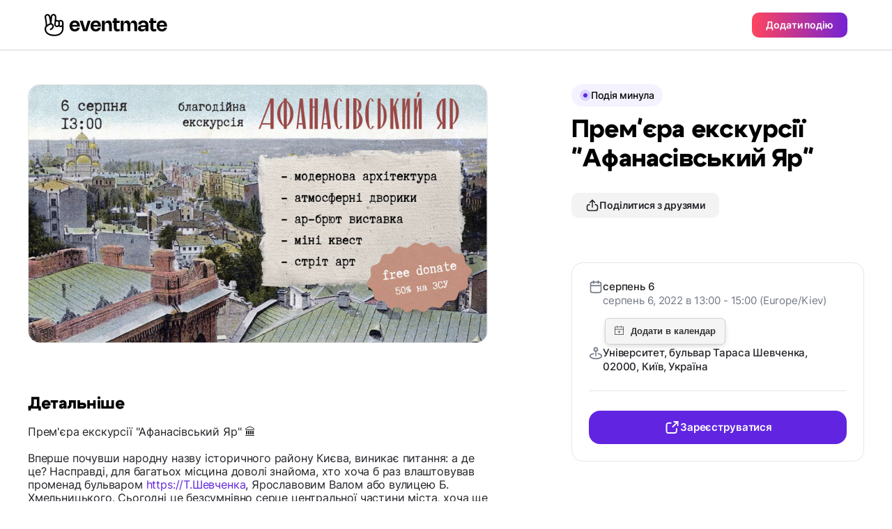

--- FILE ---
content_type: text/html;charset=UTF-8
request_url: https://eventmate.app/events/share/24311caf-9240-4c60-8364-557ea4b903d7?locale=uk
body_size: 18620
content:
<!DOCTYPE html>
<html lang="uk">
<head>
    <!-- Google tag (gtag.js) -->
    <script async src="https://www.googletagmanager.com/gtag/js?id=G-VNWXYFKT10"></script>
    <script>
        window.dataLayer = window.dataLayer || [];

        function gtag() {
            dataLayer.push(arguments);
        }

        gtag('js', new Date());

        gtag('config', "G-VNWXYFKT10");
    </script>
    <!-- Meta Pixel Code -->
    <script>
        !function(f,b,e,v,n,t,s)
        {if(f.fbq)return;n=f.fbq=function(){n.callMethod?
            n.callMethod.apply(n,arguments):n.queue.push(arguments)};
            if(!f._fbq)f._fbq=n;n.push=n;n.loaded=!0;n.version='2.0';
            n.queue=[];t=b.createElement(e);t.async=!0;
            t.src=v;s=b.getElementsByTagName(e)[0];
            s.parentNode.insertBefore(t,s)}(window, document,'script',
            'https://connect.facebook.net/en_US/fbevents.js');
        fbq('init', "593210568945560");
        fbq('track', 'PageView');

        // Keep the tracking function in the same script block
        function trackEventCheckout() {
            fbq('track', 'InitiateCheckout', {
                content_type: 'event_ticket',
                content_name: "\u041F\u0440\u0435\u043C'\u0454\u0440\u0430 \u0435\u043A\u0441\u043A\u0443\u0440\u0441\u0456\u0457 \"\u0410\u0444\u0430\u043D\u0430\u0441\u0456\u0432\u0441\u044C\u043A\u0438\u0439 \u042F\u0440\""
            });
        }
    </script>
    <noscript><img height="1" width="1" style="display:none" src="https://www.facebook.com/tr?id=593210568945560&amp;ev=PageView&amp;noscript=1"/></noscript>
    <!-- End Meta Pixel Code -->
    <script async defer src="https://cdn.jsdelivr.net/npm/add-to-calendar-button@2"></script>
    <meta charset="utf-8"/>
    <!-- <base href="/"> -->

    <title>Прем&#39;єра екскурсії &quot;Афанасівський Яр&quot;</title>

    <meta
            content="width=device-width, initial-scale=1.0, minimum-scale=1.0, maximum-scale=1.0, user-scalable=no"
            name="viewport"
    />
    <meta property="og:title" content="Прем&#39;єра екскурсії &quot;Афанасівський Яр&quot;"/>
    <meta property="og:description" content="Прем&#39;єра екскурсії &quot;Афанасівський Яр&quot; 🏛

Вперше почувши народну назву історичного району Києва, виникає питання: а де це? Насправді, для багатьох місцина доволі знайома, хто хоча б раз влаштовував променад бульваром Т.Шевченка, Ярославовим Валом або вулицею Б. Хмельницького. Сьогодні це безсумнівно серце центральної частини міста, хоча ще 140 років тому в улоговинах тутешніх ярів мешкали відселені з Хрещатика босяки та бесараби. Та вже з 80-х років 19 століття непривабливий ландшафт поступово поринає у істерію &quot;будівничого буму&quot;, перетворюючи локальні круті звивисті вулички на справжні перлини архітектури еклектики та модерну. Той час залишив по собі низку краєзнавчих артефактів, які ми і розглянемо на прогулянці.

Під час мандрівки ми дізнаємося:
- більше про маєтки-замки, їх творців та власників
- де жив автор Пісні про рушник та неофіційного гімну Києва
- як виглядає ззовні та всередині перший анатомічний театр
- де шукати колишній циклодром
- про незвичний побут двірників
- як потрапити у цікаві автентичні дворики 
- що призвело до архітектурного &quot;злочину&quot; на вулиці Франка
- де сховалася героїня &quot;Лісової пісні&quot; і до чого тут  радянський льотчик-випробувач
... та багато чого іншого!

Коли? субота, 6 серпня о 13:00

Де? старт маршруту від м. Університет

Вартість? захід благодійного спрямування на добровільній основі. Free donate формат. 50% від пожертв буде спрямовано на ЗСУ

Реєстрація обов&#39;язкова! 
Зв&#39;язок зі мною: @bgliwinski (telegram/instagram) t.me/sophos_kyiv"/>
    <meta name="description" content="Прем&#39;єра екскурсії &quot;Афанасівський Яр&quot; 🏛

Вперше почувши народну назву історичного району Києва, виникає питання: а де це? Насправді, для багатьох місцина доволі знайома, хто хоча б раз влаштовував променад бульваром Т.Шевченка, Ярославовим Валом або вулицею Б. Хмельницького. Сьогодні це безсумнівно серце центральної частини міста, хоча ще 140 років тому в улоговинах тутешніх ярів мешкали відселені з Хрещатика босяки та бесараби. Та вже з 80-х років 19 століття непривабливий ландшафт поступово поринає у істерію &quot;будівничого буму&quot;, перетворюючи локальні круті звивисті вулички на справжні перлини архітектури еклектики та модерну. Той час залишив по собі низку краєзнавчих артефактів, які ми і розглянемо на прогулянці.

Під час мандрівки ми дізнаємося:
- більше про маєтки-замки, їх творців та власників
- де жив автор Пісні про рушник та неофіційного гімну Києва
- як виглядає ззовні та всередині перший анатомічний театр
- де шукати колишній циклодром
- про незвичний побут двірників
- як потрапити у цікаві автентичні дворики 
- що призвело до архітектурного &quot;злочину&quot; на вулиці Франка
- де сховалася героїня &quot;Лісової пісні&quot; і до чого тут  радянський льотчик-випробувач
... та багато чого іншого!

Коли? субота, 6 серпня о 13:00

Де? старт маршруту від м. Університет

Вартість? захід благодійного спрямування на добровільній основі. Free donate формат. 50% від пожертв буде спрямовано на ЗСУ

Реєстрація обов&#39;язкова! 
Зв&#39;язок зі мною: @bgliwinski (telegram/instagram) t.me/sophos_kyiv"/>
    <meta name="image" property="og:image" content="https://blinkserverua.s3.eu-central-1.amazonaws.com/1658930845754-image.png">
    <meta property="og:url" content="https://eventmate.app/events/share/24311caf-9240-4c60-8364-557ea4b903d7"/>
    <meta property="og:type" content="article">
    <meta name="author" content="&lt;div
        class=&quot;flex justify-between [&amp;:not(:first-child)]:pt-4 [&amp;:not(:last-child)]:border-b [&amp;:not(:last-child)]:pb-4 [&amp;:not(:last-child)]:border-gray-100&quot;&gt;
    &lt;!-- Logo &amp; Title --&gt;
    &lt;a href=&quot;https://eventmate.app/users/share/b080986a-7e29-4530-877e-7a0f8637560b&quot;&gt;
        &lt;div class=&quot;flex gap-x-3 items-center&quot;&gt;
            &lt;img class=&quot;w-10 h-10 !border-[0.5px] !border-black_a_8  rounded-full object-cover&quot;
                 src=&quot;https://blinkserverua.s3.eu-central-1.amazonaws.com/1658300440219-fileUploading5107043565196060470.jpeg&quot; alt=&quot;logo&quot;&gt;
            &lt;div class=&quot;flex items-center gap-x-2.5&quot;&gt;
                &lt;span class=&quot;text-2 font-semibold&quot;&gt;Богдан Гливинский&lt;/span&gt;
                
            &lt;/div&gt;
        &lt;/div&gt;
    &lt;/a&gt;
&lt;/div&gt;">

    <meta name="twitter:title" content="Прем&#39;єра екскурсії &quot;Афанасівський Яр&quot;"/>
    <meta name="twitter:card" content="summary_large_image"/>
    <meta name="twitter:description" content="Прем&#39;єра екскурсії &quot;Афанасівський Яр&quot; 🏛

Вперше почувши народну назву історичного району Києва, виникає питання: а де це? Насправді, для багатьох місцина доволі знайома, хто хоча б раз влаштовував променад бульваром Т.Шевченка, Ярославовим Валом або вулицею Б. Хмельницького. Сьогодні це безсумнівно серце центральної частини міста, хоча ще 140 років тому в улоговинах тутешніх ярів мешкали відселені з Хрещатика босяки та бесараби. Та вже з 80-х років 19 століття непривабливий ландшафт поступово поринає у істерію &quot;будівничого буму&quot;, перетворюючи локальні круті звивисті вулички на справжні перлини архітектури еклектики та модерну. Той час залишив по собі низку краєзнавчих артефактів, які ми і розглянемо на прогулянці.

Під час мандрівки ми дізнаємося:
- більше про маєтки-замки, їх творців та власників
- де жив автор Пісні про рушник та неофіційного гімну Києва
- як виглядає ззовні та всередині перший анатомічний театр
- де шукати колишній циклодром
- про незвичний побут двірників
- як потрапити у цікаві автентичні дворики 
- що призвело до архітектурного &quot;злочину&quot; на вулиці Франка
- де сховалася героїня &quot;Лісової пісні&quot; і до чого тут  радянський льотчик-випробувач
... та багато чого іншого!

Коли? субота, 6 серпня о 13:00

Де? старт маршруту від м. Університет

Вартість? захід благодійного спрямування на добровільній основі. Free donate формат. 50% від пожертв буде спрямовано на ЗСУ

Реєстрація обов&#39;язкова! 
Зв&#39;язок зі мною: @bgliwinski (telegram/instagram) t.me/sophos_kyiv"/>
    <meta name="twitter:image" content="https://blinkserverua.s3.eu-central-1.amazonaws.com/1658930845754-image.png"/>
    <meta content="@youreventmate" name="twitter:site">
    <meta name="twitter:app:country" content="uk">
    <meta content="eventmate" name="twitter:app:name:iphone">
    <meta content="https://apps.apple.com/app/eventmate-platform-for-events/id1488645035"
          name="twitter:app:url:iphone">
    <meta content="id1488645035" name="twitter:app:id:iphone">
    <meta content="eventmate" name="twitter:app:name:googleplay">
    <meta content="https://play.google.com/store/apps/details?id=ua.blink" name="twitter:app:url:googleplay">
    <meta content="ua.blink" name="twitter:app:id:googleplay">

    <link href="images/favicon.png" rel="icon"/>
    <link rel="shortcut icon" href="images/favicon.png">
    <link href="css/app.min.css?ver=1" rel="stylesheet"/>
    <link rel="stylesheet"
          href="https://unpkg.com/leaflet@1.9.4/dist/leaflet.css"
          integrity="sha512-Zcn6bjR/8RZbLEpLIeOwNtzREBAJnUKESxces60Mpoj+2okopSAcSUIUOseddDm0cxnGQzxIR7vJgsLZbdLE3w=="
          crossorigin=""/>
    <link href="https://fonts.googleapis.com" rel="preconnect"/>
    <link crossorigin href="https://fonts.gstatic.com" rel="preconnect"/>
    <link href="https://fonts.googleapis.com/css2?family=Inter:wght@100..900&display=swap" rel="stylesheet">
    <link rel="canonical" href="https://eventmate.app/events/share/24311caf-9240-4c60-8364-557ea4b903d7">
    <link rel="alternate" hreflang="uk" href="https://eventmate.app/events/share/24311caf-9240-4c60-8364-557ea4b903d7">
    <!-- Twilio Conversations SDK for Web Chat -->
    <script src="https://media.twiliocdn.com/sdk/js/conversations/v2.4/twilio-conversations.min.js"></script>
    
    <!-- Web Chat Styles -->
    <style>
        .webchat-widget-overlay {
            position: fixed;
            top: 0;
            left: 0;
            width: 100%;
            height: 100%;
            background-color: rgba(0, 0, 0, 0.5);
            z-index: 11000;
            display: flex;
            align-items: center;
            justify-content: center;
            padding: 20px;
        }
        
        .webchat-widget-overlay.hidden {
            display: none;
        }
        
        .webchat-widget {
            background: white;
            border-radius: 16px;
            width: 100%;
            max-width: 500px;
            max-height: 600px;
            display: flex;
            flex-direction: column;
            box-shadow: 0 20px 25px -5px rgba(0, 0, 0, 0.1), 0 10px 10px -5px rgba(0, 0, 0, 0.04);
        }
        
        .webchat-messages {
            flex: 1;
            min-height: 0;
            overflow-y: auto;
            overflow-x: hidden;
            -webkit-overflow-scrolling: touch;
        }
        
        .message {
            word-break: break-word;
            overflow-wrap: break-word;
        }
        
        .message-sent {
            display: flex;
            justify-content: flex-end;
        }
        
        .message-sent .text-3 {
            background-color: #7c3aed;
            color: white;
            border-radius: 1rem;
            border-top-right-radius: 0.25rem;
        }
        
        .message-received .text-3 {
            background-color: #f3f4f6;
            color: #1f2937;
            border-radius: 1rem;
            border-top-left-radius: 0.25rem;
        }
        
        /* Fix for long URLs in messages */
        .message a {
            word-break: break-all;
            overflow-wrap: break-word;
        }
        
        /* Ensure proper width constraints for the input container on mobile */
        .webchat-input-container {
            width: 100%;
            box-sizing: border-box;
        }
        
        @media (max-width: 768px) {
            .webchat-widget {
                position: fixed;
                bottom: 0;
                left: 0;
                right: 0;
                max-width: 100%;
                border-radius: 16px 16px 0 0;
                max-height: 90vh;
            }
            
            .webchat-widget-overlay {
                padding: 0;
            }
            
            /* Ensure input elements don't overflow on mobile */
            .webchat-input-container .flex {
                max-width: 100%;
            }
        }

        /* Keep dialogs above interactive map layers */
        .popup__buy-register-overlay,
        .popup__share-overlay,
        .overlay {
            z-index: 10000;
        }

        /* Keep sticky bars above the Leaflet map but under dialogs */
        .header,
        .bar {
            z-index: 9000;
        }
    </style>
</head>

<body>
<header class="header header--profile">

    <div class="header__inner">
        <a href="https://eventmate.app" class="header__logo">
            <!-- Responsive logo -->
            <picture>
                <!-- Source for large screens -->
                <source srcset="images/dist/profile/logo.svg" media="(min-width: 1024px)" />
                <!-- Default logo for smaller screens -->
                <img src="images/dist/profile/logo-mobile.svg" alt="Baby Sleeping" />
            </picture>
        </a>
        <button class="px-5 py-2.25 rounded-[10px] btn btn-contained--gradient text-4" id="createAnEvent">Додати подію</button>
    </div>

</header>

<!-- Mobile only image -->
<div class="border-b-[0.5px] border-black_a_8">
    <img class="lg:hidden block w-full" src="https://blinkserverua.s3.eu-central-1.amazonaws.com/1658930845754-image.png" alt="hero">
</div>
<div class="container">
    <div class="lg:mt-12 w-full flex flex-col-reverse lg:flex-row items-start justify-between">
        <div class=" pb-20 lg:pb-30 flex w-[inherit] flex-col lg:max-w-[50%] xl:max-w-[660px]">
            <div class="lg:rounded-2xl lg:border-black_a_8 lg:border-[0.5px]">
                <img class="hidden lg:block rounded-2xl w-full" src="https://blinkserverua.s3.eu-central-1.amazonaws.com/1658930845754-image.png" alt="hero">
            </div>

            <!-- Tickets -->
            

            <!-- Details -->
            <!-- Title -->
            <h4 class="mt-12 lg:mt-18 mb-4 text-h4 font-extrabold">Детальніше</h4>

            <!-- Info -->
            <div class="single-event-info"><p>Прем'єра екскурсії "Афанасівський Яр" 🏛<br><br>Вперше почувши народну назву історичного району Києва, виникає питання: а де це? Насправді, для багатьох місцина доволі знайома, хто хоча б раз влаштовував променад бульваром <a href="https://Т.Шевченка" style="color: #6125e1;">https://Т.Шевченка</a>, Ярославовим Валом або вулицею Б. Хмельницького. Сьогодні це безсумнівно серце центральної частини міста, хоча ще 140 років тому в улоговинах тутешніх ярів мешкали відселені з Хрещатика босяки та бесараби. Та вже з 80-х років 19 століття непривабливий ландшафт поступово поринає у істерію "будівничого буму", перетворюючи локальні круті звивисті вулички на справжні перлини архітектури еклектики та модерну. Той час залишив по собі низку краєзнавчих артефактів, які ми і розглянемо на прогулянці.<br><br>Під час мандрівки ми дізнаємося:<br>- більше про маєтки-замки, їх творців та власників<br>- де жив автор Пісні про рушник та неофіційного гімну Києва<br>- як виглядає ззовні та всередині перший анатомічний театр<br>- де шукати колишній циклодром<br>- про незвичний побут двірників<br>- як потрапити у цікаві автентичні дворики <br>- що призвело до архітектурного "злочину" на вулиці Франка<br>- де сховалася героїня "Лісової пісні" і до чого тут  радянський льотчик-випробувач<br>... та багато чого іншого!<br><br>Коли? субота, 6 серпня о 13:00<br><br>Де? старт маршруту від м. Університет<br><br>Вартість? захід благодійного спрямування на добровільній основі. Free donate формат. 50% від пожертв буде спрямовано на ЗСУ<br><br>Реєстрація обов'язкова! <br>Зв'язок зі мною: @bgliwinski (telegram/instagram) <a href="https://t.me/sophos_kyiv" style="color: #6125e1;">https://t.me/sophos_kyiv</a></p></div>

            <!-- Chips -->
            <div class="chips__wrapper white-end">
                <div class="chips__row"><div class="chips__item">Виставка</div><div class="chips__item">На вулиці</div><div class="chips__item">Eкскурсія</div></div>
            </div>

            <!-- Розклад -->
            

            <!-- Розташування -->
            <div class="mt-12 lg:mt-18"><div class="text-h4 font-extrabold">Розташування</div>

<div class="mt-5">
    <div class="info__location">
        <div id="map" class="rounded-2xl bg-black"></div>

        <a href="https://www.openstreetmap.org/?mlat=50.443268&mlon=30.504631#map=16/50.443268/30.504631"
           class="py-2 px-4 mt-6 text-4 rounded-[10px] btn btn-contained--gray flex items-center justify-center w-full lg:w-fit gap-2"
           target="_blank">
            <img src="images/dist/event/route.svg" alt="route">
            Прокласти маршрут
        </a>

    </div>
</div></div>

            <!-- Організатори -->
            <div class="mt-12 lg:mt-18">
                <h4 class="text-h4 font-extrabold">Організатор</h4>

                <!-- table -->
                <div class="mt-5 py-4 px-4 lg:px-5 rounded-2xl border border-gray-100"><div
        class="flex justify-between [&:not(:first-child)]:pt-4 [&:not(:last-child)]:border-b [&:not(:last-child)]:pb-4 [&:not(:last-child)]:border-gray-100">
    <!-- Logo & Title -->
    <a href="https://eventmate.app/users/share/b080986a-7e29-4530-877e-7a0f8637560b">
        <div class="flex gap-x-3 items-center">
            <img class="w-10 h-10 !border-[0.5px] !border-black_a_8  rounded-full object-cover"
                 src="https://blinkserverua.s3.eu-central-1.amazonaws.com/1658300440219-fileUploading5107043565196060470.jpeg" alt="logo">
            <div class="flex items-center gap-x-2.5">
                <span class="text-2 font-semibold">Богдан Гливинский</span>
                
            </div>
        </div>
    </a>
</div></div>
            </div>


            <!-- More from this organizer -->
            
        </div>
        <div
                class=" single-event__aside lg:sticky lg:top-30 lg:mb-30 lg:max-h-[calc(100vh_-_78px_-_55px)] lg:overflow-y-scroll">

            <div
                    class="mb-3 flex gap-x-2 -mx-5 px-5 w-[calc(100%_+_40px)] lg:mx-0 lg:px-0 lg:w-fit overflow-x-scroll lg:overflow-visible lg:gap-x-3"><div class="flex-shrink-0 flex items-center rounded-[25px] gap-2 px-3 py-1.75 bg-purple-50">
    <div class="w-4 h-4 rounded-full bg-purple-200 flex justify-center items-center transition-all">
        <img class="pulse" src="images/dist/event/circle.svg" alt="circle">
    </div>
    <span class="text-4 font-medium">Подія минула</span>
</div></div>

            <!-- Title -->
            <h1 class="text-h3 lg:text-h1 font-extrabold text-black ">Прем&#39;єра екскурсії &quot;Афанасівський Яр&quot;</h1>

            <!-- Btn -->
            <button
                    class="open-share-popup hidden px-5 py-2 mt-7 gap-2 w-fit lg:flex items-center rounded-[10px] btn btn-contained--gray"
                    data-share="https://eventmate.app/events/interactions/share/count/web"
                    data-link="https://eventmate.app/events/share/24311caf-9240-4c60-8364-557ea4b903d7"
                    data-facebooklink="https://www.facebook.com/sharer/sharer.php?u=https://eventmate.app/events/share/24311caf-9240-4c60-8364-557ea4b903d7"
                    data-telegramlink="https://telegram.me/share/url?url=https://eventmate.app/events/share/24311caf-9240-4c60-8364-557ea4b903d7"
                    data-whatsapplink="https://wa.me/send?text=https://eventmate.app/events/share/24311caf-9240-4c60-8364-557ea4b903d7"
                    data-webChatlink="https://eventmate.app/events/share/24311caf-9240-4c60-8364-557ea4b903d7"
                    data-eventid="24311caf-9240-4c60-8364-557ea4b903d7">
                <img class="w-5 h-5" src="images/dist/event/share.svg" alt="link">
                <span class="text-4">Поділитися з друзями</span>
            </button>

            <!-- Table info -->
            <div class="pt-5 pb-6 px-4 mt-6 lg:mt-16 lg:p-6 border border-gray-100 rounded-2xl">

                <!-- Info -->
                <div class="flex flex-col gap-5">
                    <div class="flex items-start gap-4">

                        <img class="w-5 h-5 object-contain" src="images/dist/event/calendar.svg" alt="mapmarker">

                        <div class="flex flex-col gap-1 relative">
                            <div>
                                <div class="text-3 font-medium text-gray-950">серпень 6</div>
                                <div class="text-3 font-normal text-gray-400">серпень 6, 2022 в 13:00 - 15:00 (Europe/Kiev)</div>
                            </div>
                            <!-- Btn -->
                            <!-- <a href="#" class="mt-3 px-2 py-5 gap-2 w-fit flex rounded-[10px] btn btn--event_page btn-contained--gray">
                                <img src="images/dist/event/bell.svg" alt="link">
                                <span>Додати до календаря</span>
                            </a> -->
                            <div class="mt-3 z-0"><add-to-calendar-button
        class="addeventatc"
        data-styling="none"
        description="Прем'єра екскурсії "Афанасівський Яр" 🏛

Вперше почувши народну назву історичного району Києва, виникає питання: а де це? Насправді, для багатьох місцина доволі знайома, хто хоча б раз влаштовував променад бульваром Т.Шевченка, Ярославовим Валом або вулицею Б. Хмельницького. Сьогодні це безсумнівно серце центральної частини міста, хоча ще 140 років тому в улоговинах тутешніх ярів мешкали відселені з Хрещатика босяки та бесараби. Та вже з 80-х років 19 століття непривабливий ландшафт поступово поринає у істерію "будівничого буму", перетворюючи локальні круті звивисті вулички на справжні перлини архітектури еклектики та модерну. Той час залишив по собі низку краєзнавчих артефактів, які ми і розглянемо на прогулянці.

Під час мандрівки ми дізнаємося:
- більше про маєтки-замки, їх творців та власників
- де жив автор Пісні про рушник та неофіційного гімну Києва
- як виглядає ззовні та всередині перший анатомічний театр
- де шукати колишній циклодром
- про незвичний побут двірників
- як потрапити у цікаві автентичні дворики 
- що призвело до архітектурного "злочину" на вулиці Франка
- де сховалася героїня "Лісової пісні" і до чого тут  радянський льотчик-випробувач
... та багато чого іншого!

Коли? субота, 6 серпня о 13:00

Де? старт маршруту від м. Університет

Вартість? захід благодійного спрямування на добровільній основі. Free donate формат. 50% від пожертв буде спрямовано на ЗСУ

Реєстрація обов'язкова! 
Зв'язок зі мною: @bgliwinski (telegram/instagram) t.me/sophos_kyiv

https://eventmate.app/events/share/24311caf-9240-4c60-8364-557ea4b903d7"
        endDate="2022-08-06"
        endTime="15:00"
        label="Додати в календар"
        location="Університет, бульвар Тараса Шевченка, 02000, Київ, Україна"
        name="Прем'єра екскурсії "Афанасівський Яр""
        options="'Apple','Google','iCal','Microsoft365','MicrosoftTeams','Outlook.com','Yahoo'"
        organizer="Богдан Гливинский|beznazvyband@gmail.com"
        size="3"
        startDate="2022-08-06"
        startTime="13:00"
        timeZone="Europe/Kiev"
        title="Add to Calendar">
</add-to-calendar-button></div>

                        </div>

                    </div>
                    <div class="flex items-start gap-4">

                        <img class="w-5 h-5 object-contain" src="images/dist/event/markerk.svg" alt="mapmarker">

                        <div class="text-3 font-medium text-gray-950">Університет, бульвар Тараса Шевченка, 02000, Київ, Україна</div>
                    </div>
                </div>
                <!-- Divider -->
                <div class="hidden lg:block my-6 h-px bg-gray-100 w-full"></div>

                <!-- Btn -->
                <a href="https://t.me/eventmatebot?start=formid18c7a8b3-77c6-4a09-87a3-c3db6a08167f"
                   class="text-3 px-2 py-3 mt-7 gap-2 w-full hidden lg:flex justify-center items-center rounded-2xl btn btn-contained--purple open-buy-register-popup"
                   data-buy="https://eventmate.app/events/interactions/ticket/count/web"
                   onclick="trackEventCheckout()"
                   data-messengerlink="https://m.me/eventmate.rsvp?text=/start=24311caf-9240-4c60-8364-557ea4b903d7"
                   data-telegramlink="https://t.me/eventmatebot?start=24311caf-9240-4c60-8364-557ea4b903d7"
                   data-whatsapplink="https://wa.me/16465533004?text=/start=24311caf-9240-4c60-8364-557ea4b903d7"
                   data-webChatlink="https://eventmate.app/events/share/24311caf-9240-4c60-8364-557ea4b903d7"
                   data-eventid="24311caf-9240-4c60-8364-557ea4b903d7">
                    <img class="w-6 h-6" src="images/dist/event/export.svg" alt="link">
                    <span>Зареєструватися</span>
                </a>
            </div>


        </div>
    </div>
</div>

<!-- Buy ticket popup-->
<div class="popup__buy-register-overlay">
    <div class="popup__share ">
        <div class="px-5 lg:px-6 pt-[15px] pb-[21px] relative flex justify-between items-center border-b border-gray-100">
            <div class="text-h5 font-bold">Зареєструватися</div>
            <img class="close-popup" src="images/dist/event/cross.svg" alt="Close_Icon" />
        </div>

        <div class="px-5 lg:px-6 pt-5 pb-8 lg:py-6">
            <div class="flex gap-4">
                <div class="pb-5 lg:pb-6 flex items-center gap-4 border-b w-full border-gray-100">
                    <div class="rounded-[10px] border-black_a_8 border-[0.5px]">
                        <img class="max-w-[112px] lg:max-w-[152px] rounded-[10px]" src="https://blinkserverua.s3.eu-central-1.amazonaws.com/1658930845754-image.png" alt="img">
                    </div>
                    <div class="">
                        <div class="text-4 font-medium text-gray-400">серпень 6</div>
                        <div class="mt-2 text-2 lg:text-1 font-semibold line-clamp-2 text-ellipsis">Прем&#39;єра екскурсії &quot;Афанасівський Яр&quot;</div>
                    </div>
                </div>
            </div>

            <div class="pt-5 lg:pt-6 text-2">Купівля квитків та реєстрація відбувається через ваш улюблений месенджер.</div>

            <div class="mt-5 flex flex-col gap-y-4">
                <!-- whatsapp -->
                <a href="#"
                   class="popup__whatsapp px-5 py-4 h-14 flex justify-between items-center rounded-xl border border-gray-100 hover:bg-gray-75 active:bg-gray-50 transition-all">
                    <div class="flex items-center gap-x-4 flex-nowrap">
                        <img class="w-6 h-6" src="images/dist/event/whatsapp.svg" alt="whatsapp">
                        <div class="text-2 font-semibold">WhatsApp</div>
                    </div>
                    <img src="images/dist/event/chevron-right.svg" alt="chevron-right">
                </a>

                <!-- tg -->
                <a href="#"
                   class="popup__telegram px-5 py-4 h-14 flex justify-between items-center rounded-xl border border-gray-100 hover:bg-gray-75 active:bg-gray-50 transition-all">
                    <div class="flex items-center gap-x-4 flex-nowrap">
                        <img class="w-6 h-6" src="images/dist/event/telegram.svg" alt="telegram">
                        <div class="text-2 font-semibold">Telegram</div>
                    </div>
                    <img src="images/dist/event/chevron-right.svg" alt="chevron-right">
                </a>

                <!-- messenger -->
                <a href="#"
                   class="popup__messenger px-5 py-4 h-14 flex justify-between items-center rounded-xl border border-gray-100 hover:bg-gray-75 active:bg-gray-50 transition-all">
                    <div class="flex items-center gap-x-4 flex-nowrap">
                        <img class="w-6 h-6" src="images/dist/event/messenger.svg" alt="messenger">
                        <div class="text-2 font-semibold">Messenger</div>
                    </div>
                    <img src="images/dist/event/chevron-right.svg" alt="chevron-right">
                </a>

                <!-- eventmate chat -->
                <a href="#"
                   class="popup__webchat px-5 py-4 h-14 flex justify-between items-center rounded-xl border border-gray-100 hover:bg-gray-75 active:bg-gray-50 transition-all">
                    <div class="flex items-center gap-x-4 flex-nowrap">
                        <img class="w-6 h-6" src="images/dist/event/chat-bubble.svg" alt="webchat">
                        <div class="text-2 font-semibold">Web Chat</div>
                    </div>
                    <img src="images/dist/event/chevron-right.svg" alt="chevron-right">
                </a>
            </div>
        </div>
    </div>
</div>
<div class="overlay">
    <div class="popup_download"><div class="popup_download__qr">
    <img src="images/dist/popup_download/QR_Code.svg" alt="qr" />
</div>
<div class="mt-10 text-h2 text-center font-extrabold">Проскануй QR-код за допомогою телефону</div>
<div class="mt-4 text-center text-gray-950 text-2">Щоб завантажити додаток eventmate, просто проскануй код за допомогою камери на телефоні.</div>
<div class="flex justify-center gap-x-4 items-center mt-6">
    <a href="https://eventmate.app">
        <img src="images/dist/event/google-badge.svg" alt="google-play">
    </a>
    <a href="https://eventmate.app">
        <img src="images/dist/event/apple-badge.svg" alt="app-store">
    </a>
</div>
<div class="popup_download__footer">
    <img src="images/dist/popup_download/Phone_Mockup.png" alt="mockup" />
</div>
<div class="close-popup absolute cursor-pointer top-4 right-4">
    <img src="images/dist/event/cross.svg" alt="close" />
</div></div>
</div>
<!-- Share popup -->
<div class="popup__share-overlay">
    <div class="popup__share ">
        <div class="px-5 lg:px-6 pt-[15px] pb-[21px] relative flex justify-between items-center border-b border-gray-100">
            <div class="text-h5 font-bold">Поділитися з друзями</div>
            <img class="close-popup" src="images/dist/event/cross.svg" alt="Close_Icon" />
        </div>
        <div class="px-5 lg:px-6 pt-5 pb-8 lg:py-6">
            <div class="flex gap-4">
                <div class="pb-5 lg:pb-6 flex items-center gap-4 border-b w-full border-gray-100">
                    <div class="rounded-[10px] border-black_a_8 border-[0.5px]">
                        <img class="max-w-[112px] lg:max-w-[152px] rounded-[10px]" src="https://blinkserverua.s3.eu-central-1.amazonaws.com/1658930845754-image.png" alt="img">
                    </div>
                    <div class="">
                        <div class="text-4 font-medium text-gray-400">серпень 6</div>
                        <div class="mt-2 text-2 lg:text-1 font-semibold line-clamp-2 text-ellipsis">Прем&#39;єра екскурсії &quot;Афанасівський Яр&quot;</div>
                    </div>
                </div>

            </div>
            <div class="mt-7 lg:mt-8 flex justify-center gap-x-10">
                <!-- whats app -->
                <div class="">
                    <a class="popup__whatsapp w-16 h-16 bg-gray-75 flex justify-center items-center flex-shrink-0 rounded-full hover:bg-gray-100 active:bg-gray-75 transition-all"
                       href="#">
                        <img class="w-6 h-6" src="images/dist/event/whatsapp.svg" alt="whatsapp">
                    </a>
                    <div class="mt-2 text-center text-5 font-medium">Whatsapp</div>
                </div>
                <!-- telegram -->
                <div class="">
                    <a class="popup__telegram w-16 h-16 bg-gray-75 flex justify-center items-center flex-shrink-0 rounded-full hover:bg-gray-100 active:bg-gray-75 transition-all"
                       href="#">
                        <img class="w-6 h-6" src="images/dist/event/telegram.svg" alt="telegram">
                    </a>
                    <div class="mt-2 text-center text-5 font-medium">Telegram</div>
                </div>
                <!-- fb -->
                <div class="">
                    <a class="popup__facebook w-16 h-16 bg-gray-75 flex justify-center items-center flex-shrink-0 rounded-full hover:bg-gray-100 active:bg-gray-75 transition-all"
                       href="#">
                        <img class="w-6 h-6" src="images/dist/event/fb.svg" alt="fb">
                    </a>
                    <div class="mt-2 text-center text-5 font-medium">Facebook</div>
                </div>
            </div>
            <div class="mt-10 px-4 py-[11px] flex items-center justify-between gap-x-2 border border-gray-100 rounded-[10px]">
                <div class="text-3 flex-1 overflow-hidden">
                    <p id="linkText" class="text-ellipsis text-nowrap whitespace-nowrap overflow-hidden">https://eventmate.app/events/share/24311caf-9240-4c60-8364-557ea4b903d7</p>
                </div>
                <button id="copyButton" class="flex-shrink-0 text-ellipsis text-nowrap whitespace-nowrap">
                    <img id="copyLink" class="w-6 h-6" src="images/dist/event/copy.svg" alt="">
                </button>
            </div>
        </div>
    </div>
</div>

<!-- Web Chat Widget -->
<div class="webchat-widget-overlay hidden" style="position: fixed; top: 0; left: 0; right: 0; bottom: 0; background: rgba(0, 0, 0, 0.5); z-index: 11000; display: none; align-items: center; justify-content: center; padding: 16px;">
    <div class="webchat-widget" style="background: white; border-radius: 16px; width: 100%; max-width: 420px; height: 90vh; max-height: 600px; display: flex; flex-direction: column; box-shadow: 0 10px 25px rgba(0, 0, 0, 0.1); overflow: hidden;">
        <!-- Header -->
        <div class="webchat-header px-5 lg:px-6 pt-[15px] pb-[21px] relative flex justify-between items-center border-b border-gray-100">
            <div class="flex items-center gap-3">
                <div class="w-10 h-10 bg-purple-500 rounded-full flex items-center justify-center">
                    <span class="text-white font-semibold">EM</span>
                </div>
                <div>
                    <div class="text-h5 font-bold">eventmate</div>
                    <div class="text-5 text-gray-400">В мережі</div>
                </div>
            </div>
            <img class="webchat-close cursor-pointer" src="images/dist/event/cross.svg" alt="Close_Icon" />
        </div>
        
        <!-- Messages Container -->
        <div class="webchat-messages px-5 lg:px-6 py-4 overflow-y-auto" style="flex: 1; min-height: 0;">
            <div class="flex flex-col gap-4">
                <!-- Welcome message -->
                <div class="message message-received">
                    <div class="text-4 px-4 py-2 bg-gray-100 rounded-2xl rounded-tl-sm max-w-[80%]" style="font-size: 0.875rem;">
                        <span>Завантаження...</span>
                    </div>
                </div>
            </div>
        </div>
        
        <!-- Input Container -->
        <div class="webchat-input-container px-5 lg:px-6 py-4 border-t border-gray-100">
            <!-- Image Preview Container -->
            <div class="webchat-image-preview hidden mb-3 relative inline-block">
                <img class="w-16 h-16 object-cover rounded-lg" src="" alt="Preview">
                <button class="webchat-remove-image absolute -top-2 -right-2 bg-red-500 text-white p-1 rounded-full hover:bg-red-600 shadow-md">
                    <svg width="12" height="12" viewBox="0 0 12 12" fill="none">
                        <path d="M9 3L3 9M3 3L9 9" stroke="currentColor" stroke-width="2" stroke-linecap="round"/>
                    </svg>
                </button>
            </div>
            <div class="flex gap-3" style="width: 100%;">
                <!-- Hidden file input -->
                <input type="file" 
                       class="webchat-file-input hidden" 
                       accept="image/*"
                       multiple="false">
                       
                <!-- Image upload button -->
                <button class="webchat-upload-btn flex-shrink-0 px-3 py-3 border border-gray-100 rounded-2xl hover:bg-gray-50 transition-colors disabled:opacity-50 disabled:cursor-not-allowed"
                        disabled>
                    <svg width="20" height="20" viewBox="0 0 20 20" fill="none">
                        <path d="M4 16L6.586 13.414C7.367 12.633 8.633 12.633 9.414 13.414L16 20M14 14L15.586 12.414C16.367 11.633 17.633 11.633 18.414 12.414L20 14M14 8H14.01M6 20H18C19.105 20 20 19.105 20 18V6C20 4.895 19.105 4 18 4H6C4.895 4 4 4.895 4 6V18C4 19.105 4.895 20 6 20Z" stroke="#6B7280" stroke-width="2" stroke-linecap="round" stroke-linejoin="round"/>
                    </svg>
                </button>
                
                <input type="text" 
                       class="webchat-input flex-1 px-4 py-3 border border-gray-100 rounded-2xl text-3 focus:outline-none focus:border-purple-500 transition-colors"
                       style="min-width: 0; width: 100%;"
                       placeholder="Введіть ваше повідомлення..."
                       disabled>
                <button class="webchat-send flex-shrink-0 px-4 py-3 bg-purple-500 text-white rounded-2xl hover:bg-purple-600 transition-colors disabled:opacity-50 disabled:cursor-not-allowed"
                        disabled>
                    <svg width="20" height="20" viewBox="0 0 20 20" fill="none">
                        <path d="M18.0713 1.92893C17.7174 1.57498 17.1706 1.48959 16.7207 1.71421L1.72066 9.21421C1.24443 9.45232 0.967896 9.95775 1.00195 10.4932C1.03601 11.0286 1.3743 11.4918 1.86999 11.6838L7.49997 13.75L11.7322 9.51774C12.0251 9.22485 12.4999 9.22485 12.7928 9.51774C13.0857 9.81064 13.0857 10.2855 12.7928 10.5784L8.56063 14.8106L10.627 20.4406C10.8152 20.9262 11.2695 21.2603 11.7969 21.2998C11.8291 21.3023 11.8613 21.3035 11.8934 21.3035C12.3878 21.3035 12.8398 21.0254 13.0598 20.5855L20.5598 5.58554C20.7937 5.11767 20.7049 4.55186 20.3359 4.19792L18.0713 1.92893Z" fill="currentColor"/>
                    </svg>
                </button>
            </div>
        </div>
        
        <!-- Connection Status -->
        <div class="webchat-status hidden px-5 py-2 bg-yellow-50 text-yellow-700 text-4 text-center">
            <span>Підключення...</span>
        </div>
    </div>
</div>

<!-- Footer section -->
<footer class="footer">
    <div class="container">
        <div class="footer__inner">
            <!-- First column of the footer -->
            <div class="footer__col">
                <!-- Footer logo -->
                <div class="footer__col-promo">
                    <img class="footer__col-logo" src="images/dist/profile/logo.svg" alt="logo" />
                </div>
                <!-- Social media links -->
                <div class="mt-10 lg:hidden flex gap-6">
                    <!-- Facebook -->
                    <a target="_blank" href="https://www.facebook.com/eventmate.rsvp/" class="filter"><img class="footer-social-link"
                                                                    src="images/dist/event/facebook-20.svg" alt="facebook"></a>
                    <!-- LinkedIn -->
                    <a target="_blank" href="https://www.linkedin.com/company/youreventmate/" class="filter"><img class="footer-social-link"
                                                                    src="images/dist/event/linkedin-20.svg" alt="linkedin"></a>
                    <!-- Instagram -->
                    <a target="_blank" href="https://www.instagram.com/eventmate.app/" class="filter"><img class="footer-social-link"
                                                                    src="images/dist/event/instagram-20.svg" alt="inst"></a>
                </div>
                <!-- Links to download apps -->
                <div class="footer__col-apps">
                    <!-- Google Play -->
                    <a href="https://play.google.com/store/apps/details?id=ua.blink" class="google-play">
                        <img src="images/dist/event/google-badge.svg" alt="google" />
                    </a>
                    <!-- App Store -->
                    <a href="https://apps.apple.com/app/eventmate-platform-for-events/id1488645035"
                       class="app-store">
                        <img src="images/dist/event/apple-badge.svg" alt="apple" />
                    </a>
                </div>
            </div>
            <!-- Second row of the footer -->
            <div class="footer__row">
                <!-- Social media links -->
                <div class="hidden lg:flex gap-6">
                    <!-- Facebook -->
                    <a target="_blank" href="https://www.facebook.com/eventmate.rsvp/" class="filter"><img class="footer-social-link"
                                                                                                             src="images/dist/event/facebook-20.svg" alt="facebook"></a>
                    <!-- LinkedIn -->
                    <a target="_blank" href="https://www.linkedin.com/company/youreventmate/" class="filter"><img class="footer-social-link"
                                                                                                                  src="images/dist/event/linkedin-20.svg" alt="linkedin"></a>
                    <!-- Instagram -->
                    <a target="_blank" href="https://www.instagram.com/eventmate.app/" class="filter"><img class="footer-social-link"
                                                                                                           src="images/dist/event/instagram-20.svg" alt="inst"></a>
                </div>
            </div>
        </div>
        <!-- Bottom row of the footer -->
        <div class="pb-30 flex flex-col lg:flex-row justify-between">
            <!-- Copyright notice -->
            <div class="text-4 text-gray-300">© eventmate, 2024</div>
            <!-- Links to policies -->
            <div class="mt-12 lg:mt-0 flex gap-4 lg:gap-8 flex-col lg:flex-row">
                <a class="text-4 text-gray-300 hover:text-gray-75" href="https://eventmate.app/privacyPolicy">Політика конфіденційності</a>
                <a class="text-4 text-gray-300 hover:text-gray-75" href="https://eventmate.app/offer">Умови використання</a>
            </div>
        </div>
    </div>
</footer>
<script
        src="https://unpkg.com/leaflet@1.9.4/dist/leaflet.js"
        integrity="sha512-BwHfrr4c9kmRkLw6iXFdzcdWV/PGkVgiIyIWLLlTSXzWQzxuSg4DiQUCpauz/EWjgk5TYQqX/kvn9pG1NpYfqg=="
        crossorigin=""></script>
<script>(function initEventMap() {
    const initialize = function () {
        if (typeof window === 'undefined' || typeof window.L === 'undefined') {
            return;
        }

        const mapElement = document.getElementById('map');
        if (!mapElement) {
            return;
        }

        const center = [50.4432683, 30.5046313];
        const map = L.map(mapElement, {
            zoomControl: false,
            attributionControl: true
        }).setView(center, 16);

        L.tileLayer('https://{s}.tile.openstreetmap.org/{z}/{x}/{y}.png', {
            maxZoom: 19,
            attribution: '&copy; <a href="https://www.openstreetmap.org/copyright">OpenStreetMap</a> contributors'
        }).addTo(map);

        const icon = L.icon({
            iconUrl: 'images/dist/info/Pin.svg',
            iconSize: [40, 40],
            iconAnchor: [20, 40]
        });

        L.marker(center, { icon }).addTo(map);
    };

    if (document.readyState === 'loading') {
        const onReady = function () {
            document.removeEventListener('DOMContentLoaded', onReady);
            initialize();
        };
        document.addEventListener('DOMContentLoaded', onReady);
    } else {
        initialize();
    }
})();
</script>
<script src="js/app.min.js"></script>
<section class="bar z-[1]">
    <div class="container">
        <div class="bar__inner">
            <div class="bar__btns hero__buttons">
                <a href="https://t.me/eventmatebot?start=formid18c7a8b3-77c6-4a09-87a3-c3db6a08167f"
                   class="w-full !py-3 btn btn-contained--purple justify-center !rounded-2xl text-3 font-semibold flex gap-x-2 items-center open-buy-register-popup"
                   data-buy="https://eventmate.app/events/interactions/ticket/count/web"
                   onclick="trackEventCheckout()"
                   data-messengerlink="https://m.me/eventmate.rsvp?text=/start=24311caf-9240-4c60-8364-557ea4b903d7"
                   data-telegramlink="https://t.me/eventmatebot?start=24311caf-9240-4c60-8364-557ea4b903d7"
                   data-whatsapplink="https://wa.me/16465533004?text=/start=24311caf-9240-4c60-8364-557ea4b903d7"
                   data-webChatlink="https://eventmate.app/events/share/24311caf-9240-4c60-8364-557ea4b903d7"
                   data-eventid="24311caf-9240-4c60-8364-557ea4b903d7" target="_blank">
                    <img class="w-6 h-6" src="images/dist/event/link-external-white.svg" alt="sold-out">Зареєструватися</img></a>

                <button class="open-share-popup flex-shrink-0 bg-gray-75 w-12 h-12 flex justify-center items-center rounded-2xl"
                        data-share="https://eventmate.app/events/interactions/share/count/web"
                        data-link="https://eventmate.app/events/share/24311caf-9240-4c60-8364-557ea4b903d7"
                        data-facebooklink="https://www.facebook.com/sharer/sharer.php?u=https://eventmate.app/events/share/24311caf-9240-4c60-8364-557ea4b903d7"
                        data-telegramlink="https://telegram.me/share/url?url=https://eventmate.app/events/share/24311caf-9240-4c60-8364-557ea4b903d7"
                        data-whatsapplink="https://wa.me/send?text=https://eventmate.app/events/share/24311caf-9240-4c60-8364-557ea4b903d7"
                        data-webChatlink="https://eventmate.app/events/share/24311caf-9240-4c60-8364-557ea4b903d7"
                        data-eventid="24311caf-9240-4c60-8364-557ea4b903d7">
                    <img class="w-6 h-6" src="images/dist/event/share.svg" alt="sold-out">

                </button>
            </div>
        </div>
    </div>
</section>

<!-- Web Chat Implementation -->
<script>
(function() {
    // Localized messages
    const webChatMessages = {
        connectingToChat: "\u041F\u0456\u0434\u043A\u043B\u044E\u0447\u0435\u043D\u043D\u044F \u0434\u043E \u0447\u0430\u0442\u0443...",
        failedToConnect: "\u041D\u0435 \u0432\u0434\u0430\u043B\u043E\u0441\u044F \u043F\u0456\u0434\u043A\u043B\u044E\u0447\u0438\u0442\u0438\u0441\u044F. \u0411\u0443\u0434\u044C \u043B\u0430\u0441\u043A\u0430, \u0441\u043F\u0440\u043E\u0431\u0443\u0439\u0442\u0435 \u0437\u043D\u043E\u0432\u0443.",
        reconnecting: "\u041F\u0435\u0440\u0435\u043F\u0456\u0434\u043A\u043B\u044E\u0447\u0435\u043D\u043D\u044F...",
        failedToSend: "\u041D\u0435 \u0432\u0434\u0430\u043B\u043E\u0441\u044F \u0432\u0456\u0434\u043F\u0440\u0430\u0432\u0438\u0442\u0438 \u043F\u043E\u0432\u0456\u0434\u043E\u043C\u043B\u0435\u043D\u043D\u044F. \u0411\u0443\u0434\u044C \u043B\u0430\u0441\u043A\u0430, \u0441\u043F\u0440\u043E\u0431\u0443\u0439\u0442\u0435 \u0437\u043D\u043E\u0432\u0443.",
        selectImageFile: "\u0411\u0443\u0434\u044C \u043B\u0430\u0441\u043A\u0430, \u0432\u0438\u0431\u0435\u0440\u0456\u0442\u044C \u0444\u0430\u0439\u043B \u0437\u043E\u0431\u0440\u0430\u0436\u0435\u043D\u043D\u044F",
        imageSizeLimit: "\u0420\u043E\u0437\u043C\u0456\u0440 \u0437\u043E\u0431\u0440\u0430\u0436\u0435\u043D\u043D\u044F \u043C\u0430\u0454 \u0431\u0443\u0442\u0438 \u043C\u0435\u043D\u0448\u0435 5MB"
    };
    
    // Web Chat Configuration
    const webChatConfig = {
        webChatLink: "https:\/\/eventmate.app\/events\/share\/24311caf-9240-4c60-8364-557ea4b903d7",
        eventId: "24311caf-9240-4c60-8364-557ea4b903d7",
        eventTitle: "\u041F\u0440\u0435\u043C'\u0454\u0440\u0430 \u0435\u043A\u0441\u043A\u0443\u0440\u0441\u0456\u0457 \"\u0410\u0444\u0430\u043D\u0430\u0441\u0456\u0432\u0441\u044C\u043A\u0438\u0439 \u042F\u0440\"",
        eventSlug: "",  // Event slug for deep linking
        backendUrl: '/api/chat', // Adjust this to your backend URL
        identity: null,
        conversation: null,
        client: null,
        token: null,
        shouldSendEventId: false,  // Flag to track if we should send event ID
        recentCallbacks: []  // Track recent button callbacks to filter echoes
    };

    // DOM Elements
    const webChatOverlay = document.querySelector('.webchat-widget-overlay');
    const webChatClose = document.querySelector('.webchat-close');
    const webChatButton = document.querySelector('.popup__webchat');
    const messagesContainer = document.querySelector('.webchat-messages');
    const messageInput = document.querySelector('.webchat-input');
    const sendButton = document.querySelector('.webchat-send');
    const statusBar = document.querySelector('.webchat-status');
    const buyPopupOverlay = document.querySelector('.popup__buy-register-overlay');
    const fileInput = document.querySelector('.webchat-file-input');
    const uploadButton = document.querySelector('.webchat-upload-btn');
    const imagePreview = document.querySelector('.webchat-image-preview');
    const previewImage = imagePreview?.querySelector('img');
    const removeImageButton = document.querySelector('.webchat-remove-image');
    
    // Image handling state
    let selectedImage = null;

    // Initialize Web Chat
    async function initWebChat() {
        try {
            showStatus(webChatMessages.connectingToChat);
            
            // Get access token from backend
            const tokenData = await getAccessToken();
            webChatConfig.token = tokenData.token;
            webChatConfig.identity = tokenData.identity;
            
            // Initialize Twilio Conversations Client
            webChatConfig.client = new Twilio.Conversations.Client(webChatConfig.token);
            
            // Set up event handlers
            setupClientEventHandlers();
            
            // Wait for client to be ready
            await waitForClientReady();
            
            // Setup conversation
            await setupConversation();
            
            // Enable input
            messageInput.disabled = false;
            sendButton.disabled = false;
            uploadButton.disabled = false;
            hideStatus();
            
            // Focus on input
            messageInput.focus();
            
        } catch (error) {
            console.error('Failed to initialize web chat:', error);
            showStatus(webChatMessages.failedToConnect, 'error');
        }
    }

    // Get access token from backend
    async function getAccessToken() {
        const response = await fetch(webChatConfig.backendUrl + '/token', {
            method: 'POST',
            headers: {
                'Content-Type': 'application/json'
            },
            body: JSON.stringify({
                identity: generateIdentity(),
                eventId: webChatConfig.eventId
            })
        });
        
        if (!response.ok) {
            throw new Error('Failed to get access token');
        }
        
        return await response.json();
    }

    // Generate unique identity
    function generateIdentity() {
        // Check if we have a stored identity for this event
        const storageKey = `webchat_identity_${webChatConfig.eventId}`;
        const storedIdentity = localStorage.getItem(storageKey);
        
        if (storedIdentity) {
            console.log('Using stored identity:', storedIdentity);
            return storedIdentity;
        }
        
        // Generate new identity if none exists
        const newIdentity = 'event_' + webChatConfig.eventId + '_user_' + Date.now() + '_' + Math.random().toString(36).substr(2, 9);
        localStorage.setItem(storageKey, newIdentity);
        console.log('Generated new identity:', newIdentity);
        return newIdentity;
    }

    // Setup client event handlers
    function setupClientEventHandlers() {
        webChatConfig.client.on('connectionStateChanged', (state) => {
            console.log('Connection state:', state);
            if (state === 'connecting') {
                showStatus(webChatMessages.reconnecting);
            } else if (state === 'connected') {
                hideStatus();
            }
        });

        webChatConfig.client.on('tokenAboutToExpire', async () => {
            const tokenData = await getAccessToken();
            await webChatConfig.client.updateToken(tokenData.token);
        });
    }

    // Wait for client to be ready
    function waitForClientReady() {
        return new Promise((resolve) => {
            if (webChatConfig.client.connectionState === 'connected') {
                resolve();
            } else {
                webChatConfig.client.on('connectionStateChanged', (state) => {
                    if (state === 'connected') {
                        resolve();
                    }
                });
            }
        });
    }

    // Setup conversation
    async function setupConversation() {
        try {
            // Try to get existing conversations
            const conversations = await webChatConfig.client.getSubscribedConversations();
            
            if (conversations.items.length > 0) {
                // Use the first conversation
                webChatConfig.conversation = conversations.items[0];
                webChatConfig.shouldSendEventId = false; // Don't send event ID for existing conversation
            } else {
                // Create a new conversation
                const response = await fetch(webChatConfig.backendUrl + '/conversation', {
                    method: 'POST',
                    headers: {
                        'Content-Type': 'application/json'
                    },
                    body: JSON.stringify({
                        identity: webChatConfig.identity,
                        eventId: webChatConfig.eventId,
                        eventTitle: webChatConfig.eventTitle
                    })
                });
                
                const data = await response.json();
                webChatConfig.conversation = await webChatConfig.client.getConversationBySid(data.conversationSid);
                webChatConfig.shouldSendEventId = true; // Send event ID for new conversation
            }
            
            // Setup message handlers
            webChatConfig.conversation.on('messageAdded', (message) => {
                // Filter out our own button response messages to avoid duplication
                // We already displayed them locally when the button was clicked
                if (message.author === webChatConfig.identity && message.attributes) {
                    try {
                        // Handle both string and object attributes
                        const attrs = typeof message.attributes === 'string' 
                            ? JSON.parse(message.attributes) 
                            : message.attributes;
                        if (attrs.isButtonResponse) {
                            console.log('Filtering out button response echo:', message.body);
                            return; // Skip displaying this message
                        }
                    } catch (e) {
                        // Not JSON or parsing failed, continue normally
                    }
                }
                
                // Filter out callback echoes - messages that are just callback data
                if (message.author === webChatConfig.identity) {
                    // Check if this message is a recent callback we sent
                    const callbackIndex = webChatConfig.recentCallbacks.findIndex(
                        cb => cb.callback === message.body || message.body.includes(cb.callback)
                    );
                    
                    if (callbackIndex !== -1) {
                        console.log('Filtering out callback echo:', message.body);
                        // Remove this callback from tracking
                        webChatConfig.recentCallbacks.splice(callbackIndex, 1);
                        return; // Skip displaying this message
                    }
                }
                
                // Also check if bot messages are just echoing callback data or button text
                if (message.author !== webChatConfig.identity) {
                    // Check if bot is echoing a callback we just sent
                    const recentCallback = webChatConfig.recentCallbacks.find(
                        cb => message.body === cb.callback || 
                              message.body.startsWith(cb.callback) ||
                              (cb.callback.startsWith('/') && message.body === cb.callback.substring(1)) ||
                              message.body === cb.buttonText  // Also filter if bot echoes button text
                    );
                    
                    if (recentCallback) {
                        console.log('Filtering out bot echo:', message.body);
                        // Don't remove the callback entry here, as we might need it for other echoes
                        return; // Skip displaying this message
                    }
                }
                
                displayMessage(message);
            });
            
            // Load existing messages
            const messages = await webChatConfig.conversation.getMessages();
            messagesContainer.innerHTML = ''; // Clear welcome message
            messages.items.forEach(message => {
                displayMessage(message);
            });
            
            // Scroll to bottom after loading all messages
            setTimeout(scrollToBottom, 100);
            
            // Send event ID/slug as first message if needed
            if (webChatConfig.shouldSendEventId) {
                const eventIdentifier = webChatConfig.webChatLink?.split('/').pop() || webChatConfig.eventSlug || webChatConfig.eventId;
                if (eventIdentifier) {
                    await webChatConfig.conversation.sendMessage('/start=' + eventIdentifier);
                    webChatConfig.shouldSendEventId = false; // Reset flag
                }
            }
            
        } catch (error) {
            console.error('Failed to setup conversation:', error);
            throw error;
        }
    }

    // Simple markdown parser for chat messages
    function parseMarkdown(text) {
        if (!text) return '';
        
        // Escape HTML to prevent XSS
        let parsed = text
            .replace(/&/g, '&amp;')
            .replace(/</g, '&lt;')
            .replace(/>/g, '&gt;')
            .replace(/"/g, '&quot;')
            .replace(/'/g, '&#039;');
        
        // Convert URLs to clickable links
        parsed = parsed.replace(
            /(https?:\/\/[^\s<]+)/g,
            '<a href="$1" target="_blank" style="color: #6125e1; text-decoration: underline;" onmouseover="this.style.color=\'#7c3aed\'" onmouseout="this.style.color=\'#6125e1\'">$1</a>'
        );
        
        // Bold text: **text** or __text__
        parsed = parsed.replace(/\*\*(.+?)\*\*/g, '<strong>$1</strong>');
        parsed = parsed.replace(/__(.+?)__/g, '<strong>$1</strong>');
        
        // Italic text: *text* or _text_ (avoid matching URLs)
        // Match * or _ that are not preceded by :// (for URLs)
        parsed = parsed.replace(/(\s|^)\*([^*\s][^*]*[^*\s])\*(\s|$)/g, '$1<em>$2</em>$3');
        parsed = parsed.replace(/(\s|^)_([^_\s][^_]*[^_\s])_(\s|$)/g, '$1<em>$2</em>$3');
        
        // Line breaks
        parsed = parsed.replace(/\n/g, '<br>');
        
        // Code blocks: `code`
        parsed = parsed.replace(/`([^`]+)`/g, '<code class="bg-gray-200 px-1 rounded text-sm">$1</code>');
        
        return parsed;
    }

    // Display message in chat
    function displayMessage(message) {
        const messageContainer = messagesContainer.querySelector('.flex.flex-col') || createMessageContainer();
        
        const messageWrapper = document.createElement('div');
        messageWrapper.className = 'message flex w-full ' + (message.author === webChatConfig.identity ? 'message-sent justify-end' : 'message-received justify-start');
        
        const messageEl = document.createElement('div');
        messageEl.className = 'max-w-[80%]';
        
        const messageContent = document.createElement('div');
        messageContent.className = 'text-3 px-4 py-3 rounded-2xl ' + (message.author === webChatConfig.identity ? 'bg-purple-500 text-white rounded-tr-sm' : 'bg-gray-100 rounded-tl-sm');
        
        // Check if this is a button response
        let isButtonResponse = false;
        if (message.attributes) {
            try {
                // Handle both string and object attributes
                const attrs = typeof message.attributes === 'string' 
                    ? JSON.parse(message.attributes) 
                    : message.attributes;
                isButtonResponse = attrs.isButtonResponse === true;
            } catch (e) {
                // Not JSON, continue normally
            }
        }
        
        // Add button response indicator if needed
        if (isButtonResponse) {
            const buttonIcon = document.createElement('span');
            buttonIcon.className = 'inline-block mr-1';
            buttonIcon.textContent = '▶ '; // or use an icon
            messageContent.appendChild(buttonIcon);
        }
        
        // First, parse buttons and clean the message body
        let buttons = [];
        let displayBody = message.body;
        
        if (!isButtonResponse && message.attributes && message.body) {
            try {
                const attrs = typeof message.attributes === 'string' 
                    ? JSON.parse(message.attributes) 
                    : message.attributes;
                
                const numberedKeys = Object.keys(attrs).filter(key => /^\d+$/.test(key)).sort((a, b) => parseInt(a) - parseInt(b));
                
                if (numberedKeys.length > 0) {
                    console.log('Found button callbacks:', attrs);
                    console.log('Numbered keys:', numberedKeys);
                    
                    const lines = message.body.split('\n').filter(line => line.trim());
                    console.log('Parsing buttons from message body:', message.body);
                    console.log('Lines:', lines);
                    
                    const buttonTextMap = {};
                    let offset = 0;
                    const bodyNumbers = [];
                    
                    lines.forEach(line => {
                        const match = line.match(/^(\d+)\.\s+(.+)/);
                        if (match) {
                            bodyNumbers.push(parseInt(match[1]));
                        }
                    });
                    
                    if (bodyNumbers.length > 0 && numberedKeys.length > 0) {
                        const firstBodyNum = Math.min(...bodyNumbers);
                        const firstAttrNum = Math.min(...numberedKeys.map(k => parseInt(k)));
                        offset = firstAttrNum - firstBodyNum;
                        console.log('Detected numbering offset:', offset, 'body starts at', firstBodyNum, 'attrs start at', firstAttrNum);
                    }
                    
                    lines.forEach(line => {
                        const match = line.match(/^(\d+)\.\s+(.+)/);
                        if (match) {
                            const bodyNumber = parseInt(match[1]);
                            const buttonText = match[2].trim();
                            const attrKey = String(bodyNumber + offset);
                            
                            if (numberedKeys.includes(attrKey)) {
                                buttonTextMap[attrKey] = buttonText;
                            }
                        }
                    });
                    
                    console.log('Button text map:', buttonTextMap);
                    
                    if (Object.keys(buttonTextMap).length > 0) {
                        // Remove button lines from display body
                        const nonButtonLines = lines.filter(line => {
                            const match = line.match(/^(\d+)\.\s+(.+)/);
                            return !match;
                        });
                        displayBody = nonButtonLines.join('\n').trim();
                        
                        // Create buttons
                        numberedKeys.forEach(key => {
                            buttons.push({
                                text: buttonTextMap[key] || `Option ${key}`,
                                callbackData: attrs[key]
                            });
                        });
                    } else {
                        // No numbered format found, use generic labels
                        console.warn('No button text found in message body, using generic labels');
                        numberedKeys.forEach((key, index) => {
                            buttons.push({
                                text: `Option ${index + 1}`,
                                callbackData: attrs[key]
                            });
                        });
                    }
                }
            } catch (e) {
                console.error('Failed to parse attributes:', e);
            }
        }
        
        // Check if message has photos/media (handle attachedMedia from Twilio, or media/photo from backend)
        const mediaItems = message.attachedMedia || message.media || message.photo;
        if (mediaItems && mediaItems.length > 0) {
            // Message has images
            const mediaContainer = document.createElement('div');
            mediaContainer.className = 'flex flex-col gap-2';
            
            // Display each image
            mediaItems.forEach(async (media) => {
                const imageWrapper = document.createElement('div');
                imageWrapper.className = 'relative';
                
                const img = document.createElement('img');
                img.className = 'max-w-full rounded-lg cursor-pointer hover:opacity-90 transition-opacity';
                img.style.maxHeight = '300px';
                img.loading = 'lazy';
                
                // Handle different media formats
                if (media && typeof media.getContentTemporaryUrl === 'function') {
                    // Twilio Conversations Media object
                    console.log('Processing Twilio media:', media);
                    const mediaSid = media.state?.sid || media.sid;
                    img.alt = media.state?.filename || media.filename || 'Image';
                    
                    try {
                        const tempUrl = await media.getContentTemporaryUrl();
                        console.log('Got temporary URL:', tempUrl);
                        img.src = tempUrl;
                    } catch (error) {
                        console.error('Failed to get temporary URL:', error);
                        if (mediaSid) {
                            img.src = `/api/chat/media/${mediaSid}`;
                        }
                    }
                } else {
                    // Simple media format from backend
                    img.alt = media.filename || 'Image';
                    img.src = `/api/chat/media/${media.sid}`;
                }
                
                // Handle image load errors  
                img.onerror = () => {
                    console.error('Failed to load image:', img.src);
                    imageWrapper.remove(); // Remove completely instead of showing placeholder
                };
                
                // Add click handler to open image in new tab
                img.onclick = () => {
                    window.open(img.src, '_blank');
                };
                
                imageWrapper.appendChild(img);
                mediaContainer.appendChild(imageWrapper);
            });
            
            messageContent.appendChild(mediaContainer);
            
            // Add caption if there's text along with the image
            if (displayBody && displayBody.trim()) {
                const captionEl = document.createElement('div');
                captionEl.className = 'mt-2';
                captionEl.innerHTML = parseMarkdown(displayBody);
                messageContent.appendChild(captionEl);
            }
        } else if (displayBody) {
            // Text-only message
            const textSpan = document.createElement('span');
            textSpan.innerHTML = parseMarkdown(displayBody);
            messageContent.appendChild(textSpan);
        }
        
        messageEl.appendChild(messageContent);
        
        // Display buttons if we found any
        if (buttons.length > 0) {
                console.log('Found buttons:', buttons);
                const buttonsContainer = document.createElement('div');
                buttonsContainer.className = 'mt-2 flex flex-col gap-2 webchat-buttons';
                
                buttons.forEach(button => {
                    const buttonEl = document.createElement('button');
                    buttonEl.className = 'w-full px-4 py-2 bg-purple-500 text-white rounded-xl hover:bg-purple-600 transition-colors text-3 font-medium';
                    buttonEl.textContent = button.text;
                    
                    // Handle button click
                    buttonEl.addEventListener('click', async () => {
                        if (button.callbackData) {
                            // Hide all buttons in the conversation
                            const allButtonContainers = messagesContainer.querySelectorAll('.webchat-buttons');
                            allButtonContainers.forEach(container => {
                                container.style.display = 'none';
                            });
                            
                            // Track this callback to filter out echoes
                            const callbackEntry = {
                                callback: button.callbackData,
                                buttonText: button.text,
                                timestamp: Date.now()
                            };
                            webChatConfig.recentCallbacks.push(callbackEntry);
                            
                            // Clean up old callbacks after 5 seconds
                            setTimeout(() => {
                                const index = webChatConfig.recentCallbacks.indexOf(callbackEntry);
                                if (index !== -1) {
                                    webChatConfig.recentCallbacks.splice(index, 1);
                                }
                            }, 5000);
                            
                            // First, display the button text as a user message
                            // This makes it look like the user typed the response
                            const userMessage = {
                                author: webChatConfig.identity,
                                body: button.text,
                                dateCreated: new Date(),
                                attributes: JSON.stringify({ isButtonResponse: true })
                            };
                            displayMessage(userMessage);
                            
                            // Then send the actual callback data
                            // The bot will respond based on the callback, not the display text
                            try {
                                await webChatConfig.conversation.sendMessage(button.callbackData);
                            } catch (error) {
                                console.error('Failed to send button callback:', error);
                                // Re-show buttons on error
                                allButtonContainers.forEach(container => {
                                    container.style.display = '';
                                });
                                // Remove callback from tracking on error
                                const idx = webChatConfig.recentCallbacks.indexOf(callbackEntry);
                                if (idx !== -1) {
                                    webChatConfig.recentCallbacks.splice(idx, 1);
                                }
                            }
                        } else if (button.url) {
                            // Open URL in new tab
                            window.open(button.url, '_blank');
                        }
                    });
                    
                    buttonsContainer.appendChild(buttonEl);
                });
                
                messageEl.appendChild(buttonsContainer);
            }
        
        messageWrapper.appendChild(messageEl);
        messageContainer.appendChild(messageWrapper);
        
        // Scroll to bottom
        scrollToBottom();
    }

    // Function to scroll chat to bottom
    function scrollToBottom() {
        // Use requestAnimationFrame to ensure DOM has been updated
        requestAnimationFrame(() => {
            if (messagesContainer) {
                const scrollOptions = {
                    top: messagesContainer.scrollHeight,
                    behavior: 'smooth'
                };
                messagesContainer.scrollTo(scrollOptions);
            }
        });
    }

    // Create message container if it doesn't exist
    function createMessageContainer() {
        const container = document.createElement('div');
        container.className = 'flex flex-col gap-4';
        messagesContainer.appendChild(container);
        return container;
    }

    // Format time
    function formatTime(date) {
        const now = new Date();
        const messageDate = new Date(date);
        const diff = now - messageDate;
        
        if (diff < 60000) {
            return 'Just now';
        } else if (diff < 3600000) {
            return Math.floor(diff / 60000) + ' min ago';
        } else if (diff < 86400000) {
            return Math.floor(diff / 3600000) + ' hours ago';
        } else {
            return messageDate.toLocaleString();
        }
    }

    // Send message
    async function sendMessage() {
        const text = messageInput.value.trim();
        
        // Check if we have either text or an image
        if ((!text && !selectedImage) || !webChatConfig.conversation) return;
        
        try {
            // If we have an image selected
            if (selectedImage) {
                // Create FormData and send the image
                const formData = new FormData();
                formData.append('file', selectedImage);
                
                // Send image with optional caption
                await webChatConfig.conversation.sendMessage({
                    contentType: selectedImage.type,
                    media: selectedImage,
                    body: text || undefined // Optional caption
                });
                
                // Clear the image preview
                clearImagePreview();
            } else {
                // Send text-only message
                await webChatConfig.conversation.sendMessage(text);
            }
            
            // Clear the input
            messageInput.value = '';
        } catch (error) {
            console.error('Failed to send message:', error);
            messageInput.value = text; // Restore message
            
            // Show error to user
            showStatus(webChatMessages.failedToSend, 'error');
            setTimeout(hideStatus, 3000);
        }
    }
    
    // Clear image preview
    function clearImagePreview() {
        selectedImage = null;
        imagePreview.classList.add('hidden');
        previewImage.src = '';
        fileInput.value = '';
    }
    
    // Handle image selection
    function handleImageSelection(file) {
        if (!file) return;
        
        // Validate file type
        if (!file.type.startsWith('image/')) {
            showStatus(webChatMessages.selectImageFile, 'error');
            setTimeout(hideStatus, 3000);
            return;
        }
        
        // Validate file size (max 5MB)
        const maxSize = 5 * 1024 * 1024; // 5MB
        if (file.size > maxSize) {
            showStatus(webChatMessages.imageSizeLimit, 'error');
            setTimeout(hideStatus, 3000);
            return;
        }
        
        selectedImage = file;
        
        // Show preview
        const reader = new FileReader();
        reader.onload = (e) => {
            previewImage.src = e.target.result;
            imagePreview.classList.remove('hidden');
        };
        reader.readAsDataURL(file);
    }

    // Show status
    function showStatus(message, type = 'info') {
        statusBar.textContent = message;
        statusBar.className = 'webchat-status px-5 py-2 text-4 text-center';
        
        if (type === 'error') {
            statusBar.className += ' bg-red-50 text-red-700';
        } else {
            statusBar.className += ' bg-yellow-50 text-yellow-700';
        }
        
        statusBar.classList.remove('hidden');
    }

    // Hide status
    function hideStatus() {
        statusBar.classList.add('hidden');
    }

    // Event Listeners
    webChatButton?.addEventListener('click', async (e) => {
        e.preventDefault();
        
        // Hide buy popup
        buyPopupOverlay.classList.add('hidden');
        
        // Show web chat
        webChatOverlay.classList.remove('hidden');
        webChatOverlay.style.display = 'flex';
        
        // Initialize chat if not already initialized
        if (!webChatConfig.client) {
            await initWebChat();
        } else {
            // If already initialized, just scroll to bottom
            setTimeout(scrollToBottom, 50);
        }
    });

    webChatClose?.addEventListener('click', () => {
        webChatOverlay.classList.add('hidden');
        webChatOverlay.style.display = 'none';
    });

    webChatOverlay?.addEventListener('click', (e) => {
        if (e.target === webChatOverlay) {
            webChatOverlay.classList.add('hidden');
            webChatOverlay.style.display = 'none';
        }
    });

    messageInput?.addEventListener('keypress', (e) => {
        if (e.key === 'Enter' && !e.shiftKey) {
            e.preventDefault();
            sendMessage();
        }
    });

    sendButton?.addEventListener('click', () => {
        sendMessage();
    });
    
    // Image upload event listeners
    uploadButton?.addEventListener('click', () => {
        fileInput?.click();
    });
    
    fileInput?.addEventListener('change', (e) => {
        const file = e.target.files[0];
        if (file) {
            handleImageSelection(file);
        }
    });
    
    removeImageButton?.addEventListener('click', () => {
        clearImagePreview();
    });
    
    // Handle drag and drop
    const inputContainer = document.querySelector('.webchat-input-container');
    
    inputContainer?.addEventListener('dragover', (e) => {
        e.preventDefault();
        e.stopPropagation();
        inputContainer.classList.add('bg-gray-50');
    });
    
    inputContainer?.addEventListener('dragleave', (e) => {
        e.preventDefault();
        e.stopPropagation();
        inputContainer.classList.remove('bg-gray-50');
    });
    
    inputContainer?.addEventListener('drop', (e) => {
        e.preventDefault();
        e.stopPropagation();
        inputContainer.classList.remove('bg-gray-50');
        
        const file = e.dataTransfer.files[0];
        if (file && file.type.startsWith('image/')) {
            handleImageSelection(file);
        }
    });
    
    // Check for deep link parameter to auto-open chat
    function checkDeepLink() {
        const urlParams = new URLSearchParams(window.location.search);
        const openChat = urlParams.get('openChat');
        
        if (openChat === 'true') {
            // Auto-click the web chat button to open the widget
            setTimeout(() => {
                webChatButton?.click();
            }, 500); // Small delay to ensure page is loaded
        }
    }
    
    // Check for deep link on page load
    if (document.readyState === 'loading') {
        document.addEventListener('DOMContentLoaded', checkDeepLink);
    } else {
        checkDeepLink();
    }
    
    // Handle window resize events (mobile keyboard)
    let windowHeight = window.innerHeight;
    window.addEventListener('resize', () => {
        const currentHeight = window.innerHeight;
        if (currentHeight < windowHeight * 0.75) {
            // Keyboard is likely showing, scroll to bottom
            setTimeout(scrollToBottom, 100);
        }
        windowHeight = currentHeight;
    });
    
    // Ensure scrolling works on visibility change
    document.addEventListener('visibilitychange', () => {
        if (!document.hidden && webChatOverlay && !webChatOverlay.classList.contains('hidden')) {
            scrollToBottom();
        }
    });
})();
</script>
</body>
</html>


--- FILE ---
content_type: text/css;charset=UTF-8
request_url: https://eventmate.app/events/share/css/app.min.css?ver=1
body_size: 10981
content:
*,:after,:before{border:0 solid #cccfd5;-webkit-box-sizing:border-box;box-sizing:border-box}:after,:before{--tw-content:""}:host,html{-webkit-text-size-adjust:100%;-webkit-font-feature-settings:normal;font-feature-settings:normal;-webkit-tap-highlight-color:transparent;font-family:Inter,sans-serif;font-variation-settings:normal;line-height:1.5;-moz-tab-size:4;-o-tab-size:4;tab-size:4}body{line-height:inherit;margin:0}hr{border-top-width:1px;color:inherit;height:0}abbr:where([title]){-webkit-text-decoration:underline dotted;text-decoration:underline dotted}h1,h2,h3,h4,h5,h6{font-size:inherit;font-weight:inherit}a{color:inherit;text-decoration:inherit}b,strong{font-weight:bolder}code,kbd,pre,samp{-webkit-font-feature-settings:normal;font-feature-settings:normal;font-family:ui-monospace,SFMono-Regular,Menlo,Monaco,Consolas,Liberation Mono,Courier New,monospace;font-size:1em;font-variation-settings:normal}small{font-size:80%}sub,sup{font-size:75%;line-height:0;position:relative;vertical-align:baseline}sub{bottom:-.25em}sup{top:-.5em}table{border-collapse:collapse;border-color:inherit;text-indent:0}button,input,optgroup,select,textarea{-webkit-font-feature-settings:inherit;font-feature-settings:inherit;color:inherit;font-family:inherit;font-size:100%;font-variation-settings:inherit;font-weight:inherit;letter-spacing:inherit;line-height:inherit;margin:0;padding:0}button,select{text-transform:none}button,input:where([type=button]),input:where([type=reset]),input:where([type=submit]){-webkit-appearance:button;background-color:transparent;background-image:none}:-moz-focusring{outline:auto}:-moz-ui-invalid{box-shadow:none}progress{vertical-align:baseline}::-webkit-inner-spin-button,::-webkit-outer-spin-button{height:auto}[type=search]{-webkit-appearance:textfield;outline-offset:-2px}::-webkit-search-decoration{-webkit-appearance:none}::-webkit-file-upload-button{-webkit-appearance:button;font:inherit}summary{display:list-item}blockquote,dd,dl,figure,h1,h2,h3,h4,h5,h6,hr,p,pre{margin:0}fieldset{margin:0}fieldset,legend{padding:0}menu,ol,ul{list-style:none;margin:0;padding:0}dialog{padding:0}textarea{resize:vertical}input::-webkit-input-placeholder,textarea::-webkit-input-placeholder{color:#717885;opacity:1}input::-moz-placeholder,textarea::-moz-placeholder{color:#717885;opacity:1}input:-ms-input-placeholder,textarea:-ms-input-placeholder{color:#717885;opacity:1}input::-ms-input-placeholder,textarea::-ms-input-placeholder{color:#717885;opacity:1}input::placeholder,textarea::placeholder{color:#717885;opacity:1}[role=button],button{cursor:pointer}:disabled{cursor:default}audio,canvas,embed,iframe,img,object,svg,video{display:block;vertical-align:middle}img,video{height:auto;max-width:100%}[hidden]{display:none}*,:after,:before{--tw-border-spacing-x:0;--tw-border-spacing-y:0;--tw-translate-x:0;--tw-translate-y:0;--tw-rotate:0;--tw-skew-x:0;--tw-skew-y:0;--tw-scale-x:1;--tw-scale-y:1;--tw-pan-x: ;--tw-pan-y: ;--tw-pinch-zoom: ;--tw-scroll-snap-strictness:proximity;--tw-gradient-from-position: ;--tw-gradient-via-position: ;--tw-gradient-to-position: ;--tw-ordinal: ;--tw-slashed-zero: ;--tw-numeric-figure: ;--tw-numeric-spacing: ;--tw-numeric-fraction: ;--tw-ring-inset: ;--tw-ring-offset-width:0px;--tw-ring-offset-color:#fff;--tw-ring-color:rgba(33,137,242,.5);--tw-ring-offset-shadow:0 0 #0000;--tw-ring-shadow:0 0 #0000;--tw-shadow:0 0 #0000;--tw-shadow-colored:0 0 #0000;--tw-blur: ;--tw-brightness: ;--tw-contrast: ;--tw-grayscale: ;--tw-hue-rotate: ;--tw-invert: ;--tw-saturate: ;--tw-sepia: ;--tw-drop-shadow: ;--tw-backdrop-blur: ;--tw-backdrop-brightness: ;--tw-backdrop-contrast: ;--tw-backdrop-grayscale: ;--tw-backdrop-hue-rotate: ;--tw-backdrop-invert: ;--tw-backdrop-opacity: ;--tw-backdrop-saturate: ;--tw-backdrop-sepia: ;--tw-contain-size: ;--tw-contain-layout: ;--tw-contain-paint: ;--tw-contain-style: }::-ms-backdrop{--tw-border-spacing-x:0;--tw-border-spacing-y:0;--tw-translate-x:0;--tw-translate-y:0;--tw-rotate:0;--tw-skew-x:0;--tw-skew-y:0;--tw-scale-x:1;--tw-scale-y:1;--tw-pan-x: ;--tw-pan-y: ;--tw-pinch-zoom: ;--tw-scroll-snap-strictness:proximity;--tw-gradient-from-position: ;--tw-gradient-via-position: ;--tw-gradient-to-position: ;--tw-ordinal: ;--tw-slashed-zero: ;--tw-numeric-figure: ;--tw-numeric-spacing: ;--tw-numeric-fraction: ;--tw-ring-inset: ;--tw-ring-offset-width:0px;--tw-ring-offset-color:#fff;--tw-ring-color:rgba(33,137,242,.5);--tw-ring-offset-shadow:0 0 #0000;--tw-ring-shadow:0 0 #0000;--tw-shadow:0 0 #0000;--tw-shadow-colored:0 0 #0000;--tw-blur: ;--tw-brightness: ;--tw-contrast: ;--tw-grayscale: ;--tw-hue-rotate: ;--tw-invert: ;--tw-saturate: ;--tw-sepia: ;--tw-drop-shadow: ;--tw-backdrop-blur: ;--tw-backdrop-brightness: ;--tw-backdrop-contrast: ;--tw-backdrop-grayscale: ;--tw-backdrop-hue-rotate: ;--tw-backdrop-invert: ;--tw-backdrop-opacity: ;--tw-backdrop-saturate: ;--tw-backdrop-sepia: ;--tw-contain-size: ;--tw-contain-layout: ;--tw-contain-paint: ;--tw-contain-style: }::backdrop{--tw-border-spacing-x:0;--tw-border-spacing-y:0;--tw-translate-x:0;--tw-translate-y:0;--tw-rotate:0;--tw-skew-x:0;--tw-skew-y:0;--tw-scale-x:1;--tw-scale-y:1;--tw-pan-x: ;--tw-pan-y: ;--tw-pinch-zoom: ;--tw-scroll-snap-strictness:proximity;--tw-gradient-from-position: ;--tw-gradient-via-position: ;--tw-gradient-to-position: ;--tw-ordinal: ;--tw-slashed-zero: ;--tw-numeric-figure: ;--tw-numeric-spacing: ;--tw-numeric-fraction: ;--tw-ring-inset: ;--tw-ring-offset-width:0px;--tw-ring-offset-color:#fff;--tw-ring-color:rgba(33,137,242,.5);--tw-ring-offset-shadow:0 0 #0000;--tw-ring-shadow:0 0 #0000;--tw-shadow:0 0 #0000;--tw-shadow-colored:0 0 #0000;--tw-blur: ;--tw-brightness: ;--tw-contrast: ;--tw-grayscale: ;--tw-hue-rotate: ;--tw-invert: ;--tw-saturate: ;--tw-sepia: ;--tw-drop-shadow: ;--tw-backdrop-blur: ;--tw-backdrop-brightness: ;--tw-backdrop-contrast: ;--tw-backdrop-grayscale: ;--tw-backdrop-hue-rotate: ;--tw-backdrop-invert: ;--tw-backdrop-opacity: ;--tw-backdrop-saturate: ;--tw-backdrop-sepia: ;--tw-contain-size: ;--tw-contain-layout: ;--tw-contain-paint: ;--tw-contain-style: }.container{width:100%}@media (min-width:640px){.container{max-width:640px}}@media (min-width:768px){.container{max-width:768px}}@media (min-width:1024px){.container{max-width:1024px}}@media (min-width:1280px){.container{max-width:1280px}}@media (min-width:1536px){.container{max-width:1536px}}.visible{visibility:visible}.static{position:static}.fixed{position:fixed}.absolute{position:absolute}.relative{position:relative}.right-4{right:1rem}.top-4{top:1rem}.z-0{z-index:0}.z-\[1\]{z-index:1}.-mx-5{margin-left:-1.25rem;margin-right:-1.25rem}.my-6{margin-bottom:1.5rem;margin-top:1.5rem}.mb-1{margin-bottom:.25rem}.mb-3{margin-bottom:.75rem}.mb-4{margin-bottom:1rem}.mt-1{margin-top:.25rem}.mt-1\.5{margin-top:.375rem}.mt-10{margin-top:2.5rem}.mt-12{margin-top:3rem}.mt-2{margin-top:.5rem}.mt-3{margin-top:.75rem}.mt-4{margin-top:1rem}.mt-5{margin-top:1.25rem}.mt-6{margin-top:1.5rem}.mt-7{margin-top:1.75rem}.mt-8{margin-top:2rem}.line-clamp-2{-webkit-box-orient:vertical;-webkit-line-clamp:2;display:-webkit-box;overflow:hidden}.block{display:block}.inline-block{display:inline-block}.inline{display:inline}.flex{display:-webkit-box;display:-ms-flexbox;display:flex}.table{display:table}.contents{display:contents}.hidden{display:none}.h-10{height:2.5rem}.h-12{height:3rem}.h-14{height:3.5rem}.h-16{height:4rem}.h-22{height:5.5rem}.h-3{height:.75rem}.h-4{height:1rem}.h-5{height:1.25rem}.h-6{height:1.5rem}.h-9{height:2.25rem}.h-fit{height:-webkit-fit-content;height:-moz-fit-content;height:fit-content}.h-full{height:100%}.h-px{height:1px}.w-10{width:2.5rem}.w-12{width:3rem}.w-16{width:4rem}.w-22{width:5.5rem}.w-3{width:.75rem}.w-4{width:1rem}.w-5{width:1.25rem}.w-6{width:1.5rem}.w-9{width:2.25rem}.w-\[calc\(100\%_\+_40px\)\]{width:calc(100% + 40px)}.w-\[inherit\]{width:inherit}.w-fit{width:-webkit-fit-content;width:-moz-fit-content;width:fit-content}.w-full{width:100%}.max-w-\[112px\]{max-width:112px}.max-w-\[660px\]{max-width:660px}.flex-1{-webkit-box-flex:1;-ms-flex:1 1 0%;flex:1 1 0%}.flex-shrink-0{-ms-flex-negative:0;flex-shrink:0}.cursor-pointer{cursor:pointer}.resize{resize:both}.flex-col{-webkit-box-orient:vertical;-webkit-box-direction:normal;-ms-flex-direction:column;flex-direction:column}.flex-col-reverse{-webkit-box-orient:vertical;-webkit-box-direction:reverse;-ms-flex-direction:column-reverse;flex-direction:column-reverse}.flex-wrap{-ms-flex-wrap:wrap;flex-wrap:wrap}.flex-nowrap{-ms-flex-wrap:nowrap;flex-wrap:nowrap}.items-start{-webkit-box-align:start;-ms-flex-align:start;align-items:flex-start}.items-end{-webkit-box-align:end;-ms-flex-align:end;align-items:flex-end}.items-center{-webkit-box-align:center;-ms-flex-align:center;align-items:center}.justify-center{-webkit-box-pack:center;-ms-flex-pack:center;justify-content:center}.justify-between{-webkit-box-pack:justify;-ms-flex-pack:justify;justify-content:space-between}.gap-1{gap:.25rem}.gap-2{gap:.5rem}.gap-3{gap:.75rem}.gap-4{gap:1rem}.gap-5{gap:1.25rem}.gap-6{gap:1.5rem}.gap-x-1{-webkit-column-gap:.25rem;-moz-column-gap:.25rem;column-gap:.25rem}.gap-x-10{-webkit-column-gap:2.5rem;-moz-column-gap:2.5rem;column-gap:2.5rem}.gap-x-2{-webkit-column-gap:.5rem;-moz-column-gap:.5rem;column-gap:.5rem}.gap-x-2\.5{-webkit-column-gap:.625rem;-moz-column-gap:.625rem;column-gap:.625rem}.gap-x-3{-webkit-column-gap:.75rem;-moz-column-gap:.75rem;column-gap:.75rem}.gap-x-4{-webkit-column-gap:1rem;-moz-column-gap:1rem;column-gap:1rem}.gap-x-8{-webkit-column-gap:2rem;-moz-column-gap:2rem;column-gap:2rem}.gap-y-1\.5{row-gap:.375rem}.gap-y-4{row-gap:1rem}.gap-y-5{row-gap:1.25rem}.overflow-hidden{overflow:hidden}.overflow-x-scroll{overflow-x:scroll}.text-ellipsis{text-overflow:ellipsis}.whitespace-nowrap{white-space:nowrap}.whitespace-pre-line{white-space:pre-line}.text-nowrap{text-wrap:nowrap}.break-words{overflow-wrap:break-word}.\!rounded-2xl{border-radius:1rem!important}.rounded-2xl{border-radius:1rem}.rounded-4xl{border-radius:2rem}.rounded-\[10px\]{border-radius:10px}.rounded-\[25px\]{border-radius:25px}.rounded-full{border-radius:9999px}.rounded-xl{border-radius:.75rem}.\!border-\[0\.5px\]{border-width:.5px!important}.border{border-width:1px}.border-\[0\.5px\]{border-width:.5px}.border-b{border-bottom-width:1px}.border-b-\[0\.5px\]{border-bottom-width:.5px}.\!border-black_a_8{border-color:rgba(0,0,0,.08)!important}.border-black_a_8{border-color:rgba(0,0,0,.08)}.border-gray-100{--tw-border-opacity:1;border-color:rgb(228 229 233/var(--tw-border-opacity))}.bg-black{--tw-bg-opacity:1;background-color:rgb(0 0 0/var(--tw-bg-opacity))}.bg-gray-100{--tw-bg-opacity:1;background-color:rgb(228 229 233/var(--tw-bg-opacity))}.bg-gray-75{--tw-bg-opacity:1;background-color:rgb(243 243 243/var(--tw-bg-opacity))}.bg-purple-200{--tw-bg-opacity:1;background-color:rgb(217 212 255/var(--tw-bg-opacity))}.bg-purple-50{--tw-bg-opacity:1;background-color:rgb(244 242 255/var(--tw-bg-opacity))}.object-contain{-o-object-fit:contain;object-fit:contain}.object-cover{-o-object-fit:cover;object-fit:cover}.p-2{padding:.5rem}.p-4{padding:1rem}.\!py-3{padding-bottom:.75rem!important;padding-top:.75rem!important}.px-2{padding-left:.5rem;padding-right:.5rem}.px-3{padding-left:.75rem;padding-right:.75rem}.px-4{padding-left:1rem;padding-right:1rem}.px-5{padding-left:1.25rem;padding-right:1.25rem}.py-1\.75{padding-bottom:.4375rem;padding-top:.4375rem}.py-2{padding-bottom:.5rem;padding-top:.5rem}.py-2\.25{padding-bottom:.5625rem;padding-top:.5625rem}.py-3{padding-bottom:.75rem;padding-top:.75rem}.py-4{padding-bottom:1rem;padding-top:1rem}.py-5{padding-bottom:1.25rem;padding-top:1.25rem}.py-\[11px\]{padding-bottom:11px;padding-top:11px}.py-px{padding-bottom:1px;padding-top:1px}.pb-20{padding-bottom:5rem}.pb-30{padding-bottom:7.5rem}.pb-5{padding-bottom:1.25rem}.pb-6{padding-bottom:1.5rem}.pb-8{padding-bottom:2rem}.pb-\[21px\]{padding-bottom:21px}.pl-4{padding-left:1rem}.pt-5{padding-top:1.25rem}.pt-\[15px\]{padding-top:15px}.text-center{text-align:center}.font-serif{font-family:Cygre,sans-serif}.text-1{font-size:18px;letter-spacing:-.26px;line-height:24px}.text-2{font-size:16px;letter-spacing:-.18px;line-height:22px}.text-3{font-size:15px;letter-spacing:-.13px;line-height:20px}.text-4{font-size:14px;letter-spacing:-.09px;line-height:18px}.text-5{font-size:13px;letter-spacing:-.04px;line-height:18px}.text-h2{font-size:32px;letter-spacing:-.69px;line-height:38px}.text-h3{font-size:28px;letter-spacing:-.59px;line-height:34px}.text-h4{font-size:24px;letter-spacing:-.47px;line-height:30px}.text-h5{font-size:22px;letter-spacing:-.4px;line-height:28px}.text-h6{font-size:20px;letter-spacing:-.33px;line-height:26px}.font-bold{font-weight:700}.font-extrabold{font-weight:800}.font-medium{font-weight:500}.font-normal{font-weight:400}.font-semibold{font-weight:600}.font-thin{font-weight:100}.text-black{--tw-text-opacity:1;color:rgb(0 0 0/var(--tw-text-opacity))}.text-gray-300{--tw-text-opacity:1;color:rgb(169 174 183/var(--tw-text-opacity))}.text-gray-400{--tw-text-opacity:1;color:rgb(113 120 133/var(--tw-text-opacity))}.text-gray-950{--tw-text-opacity:1;color:rgb(35 36 41/var(--tw-text-opacity))}.blur{--tw-blur:blur(8px)}.blur,.filter{-webkit-filter:var(--tw-blur) var(--tw-brightness) var(--tw-contrast) var(--tw-grayscale) var(--tw-hue-rotate) var(--tw-invert) var(--tw-saturate) var(--tw-sepia) var(--tw-drop-shadow);filter:var(--tw-blur) var(--tw-brightness) var(--tw-contrast) var(--tw-grayscale) var(--tw-hue-rotate) var(--tw-invert) var(--tw-saturate) var(--tw-sepia) var(--tw-drop-shadow)}.transition-all{-webkit-transition-duration:.15s;transition-duration:.15s;-webkit-transition-property:all;transition-property:all;-webkit-transition-timing-function:cubic-bezier(.4,0,.2,1);transition-timing-function:cubic-bezier(.4,0,.2,1)}::-webkit-input-placeholder{color:#666}::-moz-placeholder{color:#666}:-ms-input-placeholder{color:#666}::-ms-input-placeholder{color:#666}::placeholder{color:#666}::-moz-selection{background-color:#6125e1;color:#fff}::selection{background-color:#6125e1;color:#fff}input,textarea{outline:none}input:focus:required:invalid,textarea:focus:required:invalid{border-color:red}input:required:valid,textarea:required:valid{border-color:green}body{min-width:320px;position:relative}.bar{background-color:#fff;bottom:0;-webkit-box-shadow:0 -8px 32px rgba(0,0,0,.04);box-shadow:0 -8px 32px rgba(0,0,0,.04);display:none;max-height:88px;position:sticky;-webkit-transition:all .1s;transition:all .1s}@media (max-width:768px){.bar{display:block}.bar .container{padding:0 16px}}.bar__inner{-webkit-box-pack:justify;-ms-flex-pack:justify;-webkit-box-align:center;-ms-flex-align:center;align-items:center;display:-webkit-box;display:-ms-flexbox;display:flex;justify-content:space-between;padding:16px 0}@media (max-width:768px){.bar__inner{-webkit-box-pack:center;-ms-flex-pack:center;justify-content:center}}.bar__info{-webkit-box-align:center;-ms-flex-align:center;align-items:center;display:-webkit-box;display:-ms-flexbox;display:flex}@media (max-width:768px){.bar__info{display:none}}.bar__info-img{border-radius:8px;max-height:60px;overflow:hidden}.bar__info-img img{border-radius:8px;max-width:100px;-o-object-fit:contain;object-fit:contain;width:100%}.bar__info-text{-webkit-box-orient:vertical;-webkit-box-direction:normal;-webkit-box-pack:center;-ms-flex-pack:center;display:-webkit-box;display:-ms-flexbox;display:flex;-ms-flex-direction:column;flex-direction:column;justify-content:center;margin-left:16px}.bar__info-text .caption-1{color:#e83e3e;font-weight:500;padding-bottom:1px}.bar__info-text .text-2{font-weight:700}@media (max-width:768px){.bar__btns{-webkit-box-flex:100%;-webkit-column-gap:16px;-moz-column-gap:16px;column-gap:16px;display:-webkit-box!important;display:-ms-flexbox!important;display:flex!important;-ms-flex:100%;flex:100%}.bar__btns a{text-align:center}}.contact{-webkit-box-orient:vertical;-webkit-box-direction:normal;-webkit-box-pack:center;-ms-flex-pack:center;-webkit-box-align:center;-ms-flex-align:center;align-items:center;display:-webkit-box;display:-ms-flexbox;display:flex;-ms-flex-direction:column;flex-direction:column;gap:12px;justify-content:center;margin-top:32px;text-align:center}@media (min-width:768px){.contact{-webkit-box-orient:horizontal;-webkit-box-direction:normal;-ms-flex-direction:row;flex-direction:row;gap:32px}}.contact__btns{-webkit-box-orient:vertical;-webkit-box-direction:normal;-webkit-box-pack:center;-ms-flex-pack:center;-webkit-box-align:center;-ms-flex-align:center;align-items:center;display:-webkit-box;display:-ms-flexbox;display:flex;-ms-flex-direction:column;flex-direction:column;gap:12px;justify-content:center;text-align:center;width:100%}@media (min-width:768px){.contact__btns{-webkit-box-orient:horizontal;-webkit-box-direction:normal;-ms-flex-direction:row;flex-direction:row;gap:16px}}.contact-btn{-webkit-box-align:center;-ms-flex-align:center;-webkit-box-pack:center;-ms-flex-pack:center;align-items:center;display:-webkit-box;display:-ms-flexbox;display:flex;gap:8px;justify-content:center;width:-webkit-fill-available}.event{padding-bottom:80px}@media (min-width:768px){.event{padding-bottom:120px}}.event__wrapper{-webkit-box-orient:vertical;-webkit-box-direction:normal;display:-webkit-box;display:-ms-flexbox;display:flex;-ms-flex-direction:column;flex-direction:column;gap:40px}@media (min-width:768px){.event__wrapper{gap:64px}}.event__date{font-family:Cygre,sans-serif}.event__card{--tw-border-opacity:1;border-color:rgb(228 229 233/var(--tw-border-opacity));border-radius:1rem;border-width:1px;margin-top:1rem;padding:1rem;position:relative;top:0;-webkit-transition-duration:.2s;transition-duration:.2s;-webkit-transition-property:all;transition-property:all;-webkit-transition-timing-function:cubic-bezier(.4,0,.2,1);transition-timing-function:cubic-bezier(.4,0,.2,1)}@media (min-width:768px){.event__card{gap:1.5rem}}@media (min-width:1024px){.event__card{padding-left:1rem;padding-right:1.5rem}}.event__card:hover{cursor:pointer;outline:2px solid #e4e5e9;top:-4px}@media (min-width:768px){.event__card img{max-width:360px}.event__card{display:-webkit-box;display:-ms-flexbox;display:flex}}.event__card-duration{--tw-text-opacity:1;color:rgb(113 120 133/var(--tw-text-opacity));font-size:14px;font-weight:500;letter-spacing:-.09px;line-height:18px;margin-top:1rem}@media (min-width:768px){.event__card-duration{margin-top:0}}.event__card-info{-webkit-box-orient:vertical;-webkit-box-direction:normal;-webkit-box-pack:start;-ms-flex-pack:start;display:-webkit-box;display:-ms-flexbox;display:flex;-ms-flex-direction:column;flex-direction:column;justify-content:flex-start;width:100%}.event__card-link{color:#6125e1;font-weight:500;margin-top:16px;position:relative;text-decoration:none;width:-webkit-fit-content;width:-moz-fit-content;width:fit-content}.event__card-link span{font-size:15px;font-weight:500;letter-spacing:-.13px;line-height:20px}.info__schedule .schedule__timeline .event__card-link span{font-weight:700;padding-top:12px}.popup__buy-register-btn .event__card-link span,.popup__register-btn .event__card-link span,.popup__share-btn .event__card-link span{color:#fff;font-weight:600}.event__card-link span{font-weight:500}@media (min-width:768px){.event__card-link{margin-top:20px}}.event__card-link:hover:after{background-color:#6125e1;bottom:-2px;content:"";height:1px;left:0;position:absolute;width:100%}.event__card-link img{-webkit-filter:brightness(0) saturate(100%) invert(18%) sepia(98%) saturate(2002%) hue-rotate(247deg) brightness(109%) contrast(115%);filter:brightness(0) saturate(100%) invert(18%) sepia(98%) saturate(2002%) hue-rotate(247deg) brightness(109%) contrast(115%);height:12px;width:12px}.event__card-footer{-webkit-box-pack:justify;-ms-flex-pack:justify;-webkit-box-align:center;-ms-flex-align:center;align-items:center;display:-webkit-box;display:-ms-flexbox;display:flex;-ms-flex-wrap:wrap;flex-wrap:wrap;gap:16px;justify-content:space-between}@media (min-width:390px){.event__card-footer{-ms-flex-wrap:nowrap;flex-wrap:nowrap}}.event__card-footer .btn{-webkit-box-pack:center;-ms-flex-pack:center;justify-content:center;width:100%}@media (min-width:390px){.event__card-footer .btn{width:auto}}.event__card-footer-date,.event__card-footer-location{color:#717885;font-weight:500}.aspect-ratio-box{height:0;overflow:hidden;padding-top:52.4633207373%;position:relative}.aspect-ratio-box-inside{height:100%;left:0;position:absolute;top:0;width:100%}.footer{background-color:#000}.footer a{text-decoration:none}.footer .filter:hover{-webkit-filter:brightness(0) saturate(100%) invert(100%) sepia(4%) saturate(15%) hue-rotate(173deg) brightness(107%) contrast(106%);filter:brightness(0) saturate(100%) invert(100%) sepia(4%) saturate(15%) hue-rotate(173deg) brightness(107%) contrast(106%)}.footer__inner{-webkit-box-pack:justify;-ms-flex-pack:justify;display:-webkit-box;display:-ms-flexbox;display:flex;justify-content:space-between;padding-bottom:88px;padding-top:80px}@media (max-width:768px){.footer__inner{-webkit-box-orient:vertical;-webkit-box-direction:normal;-ms-flex-direction:column;flex-direction:column;padding-bottom:0}}.footer__col{-webkit-box-orient:vertical;-webkit-box-direction:normal;-ms-flex-direction:column;flex-direction:column}.footer__col,.footer__col-promo{display:-webkit-box;display:-ms-flexbox;display:flex}.footer__col-promo{-webkit-box-align:center;-ms-flex-align:center;align-items:center}.footer__col-promo .text-2{font-weight:600;max-width:216px;padding-left:16px}.footer__col-logo{-webkit-filter:brightness(0) saturate(100%) invert(99%) sepia(2%) saturate(275%) hue-rotate(64deg) brightness(118%) contrast(100%);filter:brightness(0) saturate(100%) invert(99%) sepia(2%) saturate(275%) hue-rotate(64deg) brightness(118%) contrast(100%)}.footer__col-apps{display:-webkit-box;display:-ms-flexbox;display:flex;padding-top:48px}@media (max-width:768px){.footer__col-apps{padding-bottom:80px;padding-top:56px}}.footer__col-apps .app-store{padding-left:16px}.footer__row{-webkit-box-align:center;-ms-flex-align:center;-ms-flex-item-align:start;align-items:center;align-self:flex-start;display:-webkit-box;display:-ms-flexbox;display:flex}@media (max-width:768px){.footer__row{-webkit-box-orient:vertical;-webkit-box-direction:normal;-webkit-box-align:start;-ms-flex-align:start;align-items:flex-start;-ms-flex-direction:column;flex-direction:column}}.footer__row-mail{-webkit-box-align:start;-ms-flex-align:start;align-items:flex-start;display:-webkit-box;display:-ms-flexbox;display:flex;padding-right:155px}@media (max-width:768px){.footer__row-mail{padding-bottom:38px}}.footer__row-mail .text-2{font-weight:600;padding-left:16px}.footer__row-social{display:-webkit-box;display:-ms-flexbox;display:flex}.footer__row-social--profile{gap:24px}.footer__row-social .link{background-color:hsla(0,0%,100%,.08);border-radius:50%;height:48px;position:relative;width:48px}.footer__row-social .link:not(:last-child){margin-right:16px}.footer__row-social .link:hover{background-color:hsla(0,0%,100%,.16)}.footer__row-social .link:after{background-repeat:no-repeat;background-size:contain;content:"";height:20px;left:50%;position:absolute;top:50%;-webkit-transform:translate(-50%,-50%);-ms-transform:translate(-50%,-50%);transform:translate(-50%,-50%);width:20px}.footer__row-social .link--inst:after{background-image:url(../images/dist/footer/Instragram.svg)}.footer__row-social .link--tg:after{background-image:url(../images/dist/footer/tg.svg)}.footer__row-social .link--linkedin:after{background-image:url(../images/dist/footer/ln.svg)}.footer__bottom{-webkit-box-pack:justify;-ms-flex-pack:justify;display:-webkit-box;display:-ms-flexbox;display:flex;justify-content:space-between}.footer__bottom--profile{color:#a9aeb7;padding-bottom:120px}.footer__bottom--profile .footer__bottom-row a{color:#a9aeb7}@media (max-width:768px){.footer__bottom{-webkit-box-orient:vertical;-webkit-box-direction:normal;-ms-flex-direction:column;flex-direction:column;padding-top:33px}.footer__bottom-row{padding-top:36px}}.footer__bottom-row a{color:#cbd5e0}.footer__bottom-row a:hover{color:#fff}@media (max-width:768px){.footer__bottom-row a{display:-webkit-inline-box;display:-ms-inline-flexbox;display:inline-flex;margin-bottom:16px}}.footer__bottom-row a:not(:last-child){margin-right:32px}.header{background-color:#fff;border-bottom:1px solid #e4e5e9;position:sticky;top:0;z-index:1}@media (min-width:1024px){.header{height:4.5rem}}.header--profile{padding:0 20px}@media (min-width:1280px){.header--profile{padding:0 64px}}.header--profile .header__inner{padding:14px 0}@media (min-width:1024px){.header--profile .header__inner{padding:18px 0}}.header__inner{-webkit-box-pack:justify;-ms-flex-pack:justify;justify-content:space-between;padding:19px 0}.header__inner,.header__logo{display:-webkit-box;display:-ms-flexbox;display:flex}.header__logo{-webkit-box-align:center;-ms-flex-align:center;align-items:center}@media (max-width:768px){.header__logo img{max-width:132px}}.header__button{background-color:transparent;border:1px solid #6125e1;border-radius:8px;color:#6125e1;cursor:pointer;font-weight:600;padding:7px 15px;-webkit-transition:all .2s;transition:all .2s}.header__button:hover{background-color:#6125e1;color:#fff}.header__button:disabled{border-color:#a292e7;color:#a292e7;pointer-events:none}.header__button:active{background-color:#492ee2;color:#fff}.hero{padding-top:56px}@media (max-width:768px){.hero{padding-top:0}}@media (max-width:769px){.hero .container{padding:0}}.hero__inner{border-bottom:1px solid #e1e7ef;display:-webkit-box;display:-ms-flexbox;display:flex;max-height:365px;padding-bottom:40px}@media (max-width:768px){.hero__inner{-webkit-box-orient:vertical;-webkit-box-direction:normal;border-bottom:none;-ms-flex-direction:column;flex-direction:column;max-height:none;padding-bottom:0}}.hero__content{-webkit-box-orient:vertical;-webkit-box-direction:normal;-webkit-box-pack:justify;-ms-flex-pack:justify;display:-webkit-box;display:-ms-flexbox;display:flex;-ms-flex-direction:column;flex-direction:column;justify-content:space-between;margin-left:40px;padding-top:8px}@media (max-width:768px){.hero__content{border-bottom:1px solid #e1e7ef;margin:0 16px;padding:16px 0}}.hero__img{border-radius:12px;max-width:650px;overflow:hidden;width:100%}@media (max-width:768px){.hero__img{max-width:none;width:100%}}.hero__img img{border:1px solid rgba(0,0,0,.08);-o-object-fit:contain;object-fit:contain;-o-object-position:center;object-position:center;width:100%}@media (max-width:768px){.hero__img img{border-radius:0}}.hero__banner{background-color:#959595;border-radius:4px;color:#fff;display:inline-block;font-weight:600;margin-bottom:16px;padding:4px 8px}.hero__banner--active{background-color:#e83e3e}@media (max-width:768px){.hero__banner{margin-bottom:13px}}.hero__title{font-weight:700;margin-bottom:28px}@media (max-width:768px){.hero__title{margin-bottom:17px}}.hero__organizer{-webkit-box-align:center;-ms-flex-align:center;align-items:center;display:-webkit-box;display:-ms-flexbox;display:flex}.hero__organizer-avatar{height:56px;padding-right:16px;width:56px}.hero__organizer-avatar img{border:1px solid rgba(0,0,0,.08);border-radius:50%;height:54px;overflow:hidden;width:54px}.hero__organizer-text .text-2{font-weight:600;position:relative}.hero__organizer-text .text-2:after{background-image:url(../../../images/dist/hero/verification.svg);background-repeat:no-repeat;background-size:contain;content:"";height:16px;position:absolute;top:50%;-webkit-transform:translate(6px,-50%);-ms-transform:translate(6px,-50%);transform:translate(6px,-50%);width:16px}.hero__price{font-weight:500;padding-bottom:20px}@media (max-width:768px){.hero__price{display:none}}.hero__price svg{padding-right:12px}.hero__price span{font-weight:600}.hero__buttons{display:-webkit-box;display:-ms-flexbox;display:flex}@media (max-width:768px){.hero__buttons{display:none}}.hero__buttons .buy-ticket{margin-right:16px}.buy-ticket{background-color:#6125e1;border:none;border-radius:8px;color:#fff;cursor:pointer;font-weight:600;padding:11px 79.5px;-webkit-transition:all .2s;transition:all .2s}.buy-ticket:hover{background-color:#5537e6;color:#fff}.buy-ticket:active{background-color:#492ee2;color:#fff}.share{-webkit-box-pack:center;-ms-flex-pack:center;-webkit-box-align:center;-ms-flex-align:center;align-items:center;background-color:#eff3f7;border:none;border-radius:16px;cursor:pointer;display:-webkit-inline-box;display:-ms-inline-flexbox;display:inline-flex;height:48px;justify-content:center;-webkit-transition:all .3s;transition:all .3s;vertical-align:top;width:48px}.share:hover svg path{fill:#69788e}.share:active svg path{fill:#4d5b6e}#map{height:264px;width:100%}@media (max-width:768px){#map{height:155px;width:100%}}.details{padding-bottom:121px;padding-top:51px}@media (max-width:768px){.details{padding-bottom:66px;padding-top:24px}}.details__flex{display:-webkit-box;display:-ms-flexbox;display:flex}@media (max-width:768px){.details__flex{-webkit-box-orient:vertical;-webkit-box-direction:reverse;-ms-flex-direction:column-reverse;flex-direction:column-reverse}}.info{margin-right:150px;width:650px}@media (max-width:1024px){.info{margin-right:50px;width:550px}}@media (max-width:768px){.info{margin-right:0;width:auto}}.info__title{font-weight:700;margin-bottom:11px}.info p{margin-bottom:20px;white-space:pre-line}.info p:last-of-type{margin-bottom:26px}.info__categories{display:-webkit-box;display:-ms-flexbox;display:flex;-ms-flex-wrap:wrap;flex-wrap:wrap;padding-bottom:17px}@media (max-width:768px){.info__categories{-ms-flex-wrap:nowrap;flex-wrap:nowrap;margin:0 -20px;overflow:scroll;padding-bottom:0}.info__categories:after,.info__categories:before{content:"";display:inline-block;height:100%;min-width:20px;position:relative;width:20px}}.info__categories .category{background-color:#eff3f7;border-radius:8px;font-weight:600;margin-bottom:8px;margin-right:8px;padding:6px 12px}@media (max-width:768px){.info__categories .category{margin-bottom:0;white-space:nowrap}.info__categories .category:last-child{margin-right:0}}.info__schedule{padding-top:32px}.info__schedule .headline-6{font-weight:700}.info__schedule .schedule__dates{padding-top:16px}.info__schedule .schedule__dates a{background-color:#f3f3f4!important;color:#000}.info__schedule .schedule__dates a:not(:last-child){margin-right:16px}.info__schedule .schedule__dates a.is-active{background-color:#eeeafd!important;color:#6125e1}.info__schedule .schedule__dates .category{background-color:#eff3f7;border-radius:8px;font-weight:600;margin-bottom:8px;margin-right:8px;padding:6px 12px}@media (max-width:768px){.info__schedule .schedule__dates .category{margin-bottom:0;white-space:nowrap}.info__schedule .schedule__dates .category:last-child{margin-right:0}}.info__schedule .tab-content{display:none}.info__schedule .tab-content.is-active{display:block}.info__schedule .schedule__timeline{padding:24px 0 0 24px}.info__schedule .schedule__timeline-event{padding-bottom:24px;position:relative}@media (max-width:768px){.info__schedule .schedule__timeline-event{padding-top:0}}.info__schedule .schedule__timeline-event:after{background:#e1e7ef;content:"";height:100%;left:-21px;position:absolute;top:12px;width:2px}.info__schedule .schedule__timeline-event:last-child:after{display:none}.info__schedule .schedule__timeline .date{color:#e83e3e!important;font-weight:500;padding-top:7px;position:relative}.info__schedule .schedule__timeline .date:before{background:#e1e7ef;border-radius:50%;content:"";height:8px;left:-24px;position:absolute;top:50%;width:8px}.info__schedule .schedule__timeline .text-3{font-weight:700;padding-top:12px}.info__schedule .schedule__timeline p{margin-bottom:0;padding-top:8px;white-space:pre-line}.info__location .headline-6{font-weight:700;padding-bottom:17px}.info__location .route{-webkit-box-pack:center;-ms-flex-pack:center;justify-content:center;margin-top:24px}.info__location .route,.info__location .route a{display:-webkit-box;display:-ms-flexbox;display:flex}.info__location .route a{-webkit-box-align:center;-ms-flex-align:center;align-items:center;background-color:transparent;border:1px solid #6125e1;border-radius:8px;color:#6125e1;cursor:pointer;font-weight:600;padding:7px 12px;-webkit-transition:all .3s;transition:all .3s}.info__location .route a:hover{background-color:#5537e6;color:#fff}.info__location .route a:hover svg path{fill:#fff!important}.info__location .route a:active{background-color:#492ee2;color:#fff}.info__location .route a:active svg path{fill:#fff!important}.info__location .route a:disabled{border-color:#a292e7;color:#a292e7;pointer-events:none}.info__location .route a:disabled svg path{fill:#a292e7!important}.info__location .route a svg{margin-right:10px}.info__more{padding-top:33px}.info__more .headline-6{font-weight:700;margin-bottom:25px}.info__rows{-webkit-box-orient:vertical;-webkit-box-direction:normal;-ms-flex-direction:column;flex-direction:column}.info__row,.info__rows{display:-webkit-box;display:-ms-flexbox;display:flex}.info__row{-webkit-box-pack:justify;-ms-flex-pack:justify;-webkit-box-align:center;-ms-flex-align:center;align-items:center;border-bottom:1px solid #e1e7ef;color:#000;justify-content:space-between;margin-bottom:16px;padding-bottom:17px}@media (max-width:768px){.info__row{-webkit-box-align:start;-ms-flex-align:start;align-items:flex-start;padding-bottom:15px}}.info__row:last-child{border-bottom:none;margin-bottom:0;padding-bottom:0}.info__row-group{display:-webkit-box;display:-ms-flexbox;display:flex}.info__row-image{max-height:113px;width:200px}@media (max-width:768px){.info__row-image{max-height:50px;max-width:88px}}.info__row-image img{border-radius:8px;max-height:113px;-o-object-fit:cover;object-fit:cover;width:100%}@media (max-width:768px){.info__row-image img{max-width:88px}}.info__row-text{padding-left:20px}.info__row-text .date{color:#e83e3e!important;font-weight:500;padding-top:7px}@media (max-width:768px){.info__row-text .date{padding-top:0}}.info__row-text .text-1{font-weight:700;max-width:380px;padding:8px 0}@media (max-width:768px){.info__row-text .text-1{font-size:16px;padding-bottom:7px;padding-top:4px}}.info__row-text .caption-1{color:#69788e}.info__row-btn button{border-radius:50%}@media (max-width:768px){.info__row-btn button svg{height:16px;width:16px}.info__row-btn .share{height:36px;width:36px}}.aside{margin-top:7px;max-width:400px;width:100%}@media (max-width:768px){.aside{margin-top:0;max-width:none;padding-bottom:51px}}.aside .caption-1{font-weight:500}.aside__inner{border:1px solid #eff3f7;border-radius:8px;padding:24px 20px;position:sticky;top:150px}@media (max-width:768px){.aside__inner{border:none;padding:0;position:normal}}.aside__attendees{-webkit-box-pack:justify;-ms-flex-pack:justify;-webkit-box-align:center;-ms-flex-align:center;align-items:center;display:-webkit-box;display:-ms-flexbox;display:flex;justify-content:space-between;margin-bottom:20px}@media (max-width:768px){.aside__attendees{margin-bottom:22px}}.aside__attendees-text{-webkit-box-align:center;-ms-flex-align:center;align-items:center;display:-webkit-box;display:-ms-flexbox;display:flex}.aside__attendees-text img{margin-right:12px}.aside__attendees-avatars{-webkit-box-orient:horizontal;-webkit-box-direction:reverse;display:-webkit-inline-box;display:-ms-inline-flexbox;display:inline-flex;-ms-flex-direction:row-reverse;flex-direction:row-reverse}.aside__attendees-avatars .avatar{border:2px solid #fff;border-radius:50%;overflow:hidden;position:relative;width:24px}.aside__attendees-avatars .avatar:not(:last-child){margin-left:-12px}.aside__attendees-avatars .avatar img{display:block;height:24px;-o-object-fit:cover;object-fit:cover;width:100%}.aside__row{-webkit-box-align:center;-ms-flex-align:center;align-items:center;display:-webkit-box;display:-ms-flexbox;display:flex}.aside__row:not(:last-child){margin-bottom:24px}.aside__row--flex-start{-webkit-box-align:start;-ms-flex-align:start;align-items:flex-start}@media (max-width:768px){.aside__row--flex-start{margin-bottom:19px!important}}.aside__row-text span{font-weight:600}.aside__row .column{-webkit-box-orient:vertical;-webkit-box-direction:normal;-ms-flex-direction:column;flex-direction:column}.aside__row .column,.aside__row-image{display:-webkit-box;display:-ms-flexbox;display:flex}.aside__row-image{-webkit-box-align:center;-ms-flex-align:center;-webkit-box-pack:center;-ms-flex-pack:center;align-items:center;height:20px;justify-content:center;margin-right:12px;width:20px}.popup__register{background-color:#fff;border-radius:16px;left:50%;overflow:hidden;padding:31px 32px 40px;position:absolute;top:50%;-webkit-transform:translate(-50%,-50%);-ms-transform:translate(-50%,-50%);transform:translate(-50%,-50%)}@media (max-width:768px){.popup__register{padding:35px 16px 32px;width:80%}}.popup__register a{color:#000;text-decoration:none}.popup__register_close-popup{cursor:pointer;position:absolute;right:16px;top:16px}.popup__register_close-popup img{max-width:32px;width:100%}.popup__register-overlay{background:rgba(0,0,0,.32);display:none;height:100vh;left:0;position:fixed;top:0;width:100%;z-index:2}.popup__register .headline-5{font-weight:700}.popup__register-socials{-webkit-box-align:center;-ms-flex-align:center;align-items:center;border:1px solid #eff3f7;border-radius:8px;display:-webkit-box;display:-ms-flexbox;display:flex;margin-top:33px}@media (max-width:768px){.popup__register-socials{-webkit-box-orient:vertical;-webkit-box-direction:normal;-webkit-box-pack:justify;-ms-flex-pack:justify;-ms-flex-direction:column;flex-direction:column;justify-content:space-between}}.popup__register-fb,.popup__register-tg,.popup__register-wa{-webkit-box-orient:vertical;-webkit-box-direction:normal;-webkit-box-align:center;-ms-flex-align:center;-ms-flex-item-align:center;-ms-grid-row-align:center;align-items:center;align-self:center;display:-webkit-box;display:-ms-flexbox;display:flex;-ms-flex-direction:column;flex-direction:column;font-weight:500;padding:23px 88px 18px;width:123px}@media (max-width:768px){.popup__register-fb,.popup__register-tg,.popup__register-wa{padding:24px 16px 19px}}.popup__register-fb img,.popup__register-tg img,.popup__register-wa img{max-width:32px;padding-bottom:9px;width:100%}.popup__register-separator{-webkit-box-align:center;-ms-flex-align:center;align-items:center;background-color:#eff3f7;display:-webkit-box;display:-ms-flexbox;display:flex;height:72px;width:1px}@media (max-width:768px){.popup__register-separator{display:none}}.popup__register .caption-3{color:#97a5ba;font-weight:600;padding:24px 0;text-align:center}@media (max-width:768px){.popup__register-row{-webkit-box-orient:vertical;-webkit-box-direction:normal;-ms-flex-direction:column;flex-direction:column}}.popup__register-row input{-webkit-box-flex:100;background-color:#eff3f7;border:none;border-radius:8px;display:-webkit-box;display:-ms-flexbox;display:flex;-ms-flex:100;flex:100;font-weight:500;padding:11px 16px}@media (max-width:768px){.popup__register-row input{max-width:279px;width:100%}}.popup__register-btn,.popup__register-row{-webkit-box-align:center;-ms-flex-align:center;align-items:center;display:-webkit-box;display:-ms-flexbox;display:flex}.popup__register-btn{background-color:#6125e1;border:none;border-radius:8px;cursor:pointer;margin-left:16px;padding:10px 24px 10px 20px}.popup__register-btn:hover{background-color:#5537e6;color:#fff}.popup__register-btn:disabled{border-color:#a292e7;color:#a292e7;pointer-events:none}.popup__register-btn:active{background-color:#492ee2;color:#fff}@media (max-width:768px){.popup__register-btn{-webkit-box-pack:center;-ms-flex-pack:center;display:-webkit-inline-box;display:-ms-inline-flexbox;display:inline-flex;justify-content:center;margin-left:0;margin-top:16px;width:100%}}.popup__register-btn img{margin-right:8px;max-width:24px;width:100%}.popup__register-btn .text-3{color:#fff;font-weight:600}.popup__buy-register,.popup__share{background-color:#fff;border-radius:16px;left:50%;max-width:560px;overflow:hidden;position:absolute;top:50%;-webkit-transform:translate(-50%,-50%);-ms-transform:translate(-50%,-50%);transform:translate(-50%,-50%);width:100%}@media (max-width:768px){.popup__buy-register,.popup__share{-webkit-animation:slideInUp .3s ease-in-out forwards;animation:slideInUp .3s ease-in-out forwards;border-radius:16px 16px 0 0;bottom:0;left:0;max-width:none;top:unset;width:100%}}.popup__buy-register a,.popup__share a{color:#000;text-decoration:none}.popup__buy-register_close-popup,.popup__share_close-popup{cursor:pointer;position:absolute;right:16px;top:16px}.popup__buy-register_close-popup img,.popup__share_close-popup img{max-width:32px;width:100%}.popup__buy-register-overlay,.popup__share-overlay{background:rgba(0,0,0,.32);display:none;height:100%;left:0;padding-bottom:env(safe-area-inset-bottom);position:fixed;top:0;width:100%;z-index:2}.popup__buy-register .headline-5,.popup__share .headline-5{font-weight:700}.popup__buy-register-socials,.popup__share-socials{-webkit-box-align:center;-ms-flex-align:center;align-items:center;border:1px solid #eff3f7;border-radius:8px;display:-webkit-box;display:-ms-flexbox;display:flex;margin-top:33px}@media (max-width:768px){.popup__buy-register-socials,.popup__share-socials{-webkit-box-pack:justify;-ms-flex-pack:justify;justify-content:space-between}}.popup__buy-register-fb,.popup__buy-register-tg,.popup__share-fb,.popup__share-tg{-webkit-box-orient:vertical;-webkit-box-direction:normal;-webkit-box-align:center;-ms-flex-align:center;-ms-flex-item-align:center;-ms-grid-row-align:center;align-items:center;align-self:center;display:-webkit-box;display:-ms-flexbox;display:flex;-ms-flex-direction:column;flex-direction:column;font-weight:500;padding:23px 88px 18px;width:123px}@media (max-width:768px){.popup__buy-register-fb,.popup__buy-register-tg,.popup__share-fb,.popup__share-tg{padding:24px 16px 19px}}.popup__buy-register-fb img,.popup__buy-register-tg img,.popup__share-fb img,.popup__share-tg img{max-width:32px;padding-bottom:9px;width:100%}.popup__buy-register-separator,.popup__share-separator{-webkit-box-align:center;-ms-flex-align:center;align-items:center;background-color:#eff3f7;display:-webkit-box;display:-ms-flexbox;display:flex;height:72px;width:1px}.popup__buy-register .caption-3,.popup__share .caption-3{color:#97a5ba;font-weight:600;padding:24px 0;text-align:center}@media (max-width:768px){.popup__buy-register-row,.popup__share-row{-webkit-box-orient:vertical;-webkit-box-direction:normal;-ms-flex-direction:column;flex-direction:column}}.popup__buy-register-row input,.popup__share-row input{-webkit-box-flex:100;background-color:#eff3f7;border:none;border-radius:8px;display:-webkit-box;display:-ms-flexbox;display:flex;-ms-flex:100;flex:100;font-weight:500;padding:11px 16px}@media (max-width:768px){.popup__buy-register-row input,.popup__share-row input{max-width:279px;width:100%}}.popup__buy-register-btn,.popup__buy-register-row,.popup__share-btn,.popup__share-row{-webkit-box-align:center;-ms-flex-align:center;align-items:center;display:-webkit-box;display:-ms-flexbox;display:flex}.popup__buy-register-btn,.popup__share-btn{background-color:#6125e1;border:none;border-radius:8px;cursor:pointer;margin-left:16px;padding:10px 24px 10px 20px}.popup__buy-register-btn:hover,.popup__share-btn:hover{background-color:#5537e6;color:#fff}.popup__buy-register-btn:disabled,.popup__share-btn:disabled{border-color:#a292e7;color:#a292e7;pointer-events:none}.popup__buy-register-btn:active,.popup__share-btn:active{background-color:#492ee2;color:#fff}@media (max-width:768px){.popup__buy-register-btn,.popup__share-btn{-webkit-box-pack:center;-ms-flex-pack:center;display:-webkit-inline-box;display:-ms-inline-flexbox;display:inline-flex;justify-content:center;margin-left:0;margin-top:16px;width:100%}}.popup__buy-register-btn img,.popup__share-btn img{margin-right:8px;max-width:24px;width:100%}.popup__buy-register-btn .text-3,.popup__share-btn .text-3{color:#fff;font-weight:600}@-webkit-keyframes slideInUp{0%{-webkit-transform:translateY(100%);transform:translateY(100%)}to{-webkit-transform:translateY(0);transform:translateY(0)}}@keyframes slideInUp{0%{-webkit-transform:translateY(100%);transform:translateY(100%)}to{-webkit-transform:translateY(0);transform:translateY(0)}}.overlay{background:rgba(0,0,0,.32);display:none;height:100vh;left:0;position:fixed;top:0;width:100%;z-index:2}.popup_download{background-color:#fff;border-radius:16px;left:50%;max-width:560px;overflow:hidden;padding:0 56px;position:absolute;top:50%;-webkit-transform:translate(-50%,-50%);-ms-transform:translate(-50%,-50%);transform:translate(-50%,-50%)}.popup_download .close-popup{--tw-translate-y:-0px;right:1rem;top:1rem;-webkit-transform:translate(var(--tw-translate-x),var(--tw-translate-y)) rotate(var(--tw-rotate)) skewX(var(--tw-skew-x)) skewY(var(--tw-skew-y)) scaleX(var(--tw-scale-x)) scaleY(var(--tw-scale-y));-ms-transform:translate(var(--tw-translate-x),var(--tw-translate-y)) rotate(var(--tw-rotate)) skewX(var(--tw-skew-x)) skewY(var(--tw-skew-y)) scaleX(var(--tw-scale-x)) scaleY(var(--tw-scale-y));transform:translate(var(--tw-translate-x),var(--tw-translate-y)) rotate(var(--tw-rotate)) skewX(var(--tw-skew-x)) skewY(var(--tw-skew-y)) scaleX(var(--tw-scale-x)) scaleY(var(--tw-scale-y))}.popup_download__qr{-webkit-box-pack:center;-ms-flex-pack:center;display:-webkit-box;display:-ms-flexbox;display:flex;justify-content:center;padding-top:64px;position:relative}.popup_download__qr:before{background:-webkit-gradient(linear,left top,left bottom,from(#d3def7),color-stop(51.22%,#e0c6f4),color-stop(98.05%,#eab8df));background:linear-gradient(180deg,#d3def7,#e0c6f4 51.22%,#eab8df 98.05%);content:"";-webkit-filter:blur(48px);filter:blur(48px);height:152px;position:absolute;width:152px;z-index:-1}.popup_download__qr img{border-radius:16px;max-width:152px;-o-object-fit:contain;object-fit:contain;width:100%}.popup_download__row{-webkit-box-pack:center;-ms-flex-pack:center;display:-webkit-box;display:-ms-flexbox;display:flex;justify-content:center;padding-top:28px}.popup_download__row .caption-1{font-weight:600}.popup_download__row a{color:#6125e1;text-decoration:none}.popup_download__row img{margin-right:18px;max-width:16px;-o-object-fit:contain;object-fit:contain;width:100%}.popup_download__row img:last-child{margin-right:20px}.popup_download__footer{-webkit-box-pack:center;-ms-flex-pack:center;-webkit-box-align:end;-ms-flex-align:end;align-items:flex-end;display:-webkit-box;display:-ms-flexbox;display:flex;justify-content:center;padding-top:64px}.popup_download__footer img{height:240px;max-width:278px;width:100%}.close-popup{--tw-translate-y:-50%;cursor:pointer;height:1.5rem;position:absolute;right:1.5rem;top:50%;-webkit-transform:translate(var(--tw-translate-x),var(--tw-translate-y)) rotate(var(--tw-rotate)) skewX(var(--tw-skew-x)) skewY(var(--tw-skew-y)) scaleX(var(--tw-scale-x)) scaleY(var(--tw-scale-y));-ms-transform:translate(var(--tw-translate-x),var(--tw-translate-y)) rotate(var(--tw-rotate)) skewX(var(--tw-skew-x)) skewY(var(--tw-skew-y)) scaleX(var(--tw-scale-x)) scaleY(var(--tw-scale-y));transform:translate(var(--tw-translate-x),var(--tw-translate-y)) rotate(var(--tw-rotate)) skewX(var(--tw-skew-x)) skewY(var(--tw-skew-y)) scaleX(var(--tw-scale-x)) scaleY(var(--tw-scale-y));-webkit-transition-duration:.15s;transition-duration:.15s;-webkit-transition-property:all;transition-property:all;-webkit-transition-timing-function:cubic-bezier(.4,0,.2,1);transition-timing-function:cubic-bezier(.4,0,.2,1);width:1.5rem}.close-popup:hover{-webkit-filter:brightness(0) saturate(100%) invert(55%) sepia(3%) saturate(2711%) hue-rotate(181deg) brightness(81%) contrast(63%);filter:brightness(0) saturate(100%) invert(55%) sepia(3%) saturate(2711%) hue-rotate(181deg) brightness(81%) contrast(63%)}.profile{padding-top:20px}@media (min-width:768px){.profile{padding-top:48px}}.profile__head{-webkit-box-align:center;-ms-flex-align:center;-webkit-box-pack:justify;-ms-flex-pack:justify;align-items:center;display:-webkit-box;display:-ms-flexbox;display:flex;justify-content:space-between}.profile__head-avatar{border-radius:50%;height:80px;-o-object-fit:cover;object-fit:cover;width:80px}@media (min-width:768px){.profile__head-avatar{height:160px;width:160px}}.profile__wrapper{-webkit-box-orient:vertical;-webkit-box-direction:normal;display:-webkit-box;display:-ms-flexbox;display:flex;-ms-flex-direction:column;flex-direction:column;margin-top:16px}@media (min-width:768px){.profile__wrapper{margin-top:0}}.profile__title{font-family:Cygre,sans-serif;font-family:Cygre,sans-serif;font-size:24px;font-weight:800;letter-spacing:-.47px;line-height:30px}@media (min-width:1024px){.profile__title{font-size:36px;letter-spacing:-.79px;line-height:42px}}.profile__links{-webkit-box-orient:vertical;-webkit-box-direction:normal;display:-webkit-box;display:-ms-flexbox;display:flex;-ms-flex-direction:column;flex-direction:column;gap:16px;margin-top:24px}@media (min-width:768px){.profile__links{-webkit-box-orient:horizontal;-webkit-box-direction:normal;-ms-flex-direction:row;flex-direction:row}.desktop-wrapper{-webkit-box-orient:horizontal;-webkit-box-direction:reverse;-webkit-box-align:center;-ms-flex-align:center;-webkit-box-pack:justify;-ms-flex-pack:justify;align-items:center;display:-webkit-box;display:-ms-flexbox;display:flex;-ms-flex-direction:row-reverse;flex-direction:row-reverse;gap:72px;justify-content:space-between}.desktop-wrapper--footer{-webkit-box-orient:horizontal;-webkit-box-direction:normal;-ms-flex-direction:row;flex-direction:row}}.single-event__aside{margin-top:1.25rem;width:100%}@media (min-width:1024px){.single-event__aside{margin-top:0;max-width:420px;min-width:420px}}.single-event__aside .aside__card{--tw-border-opacity:1;border-color:rgb(228 229 233/var(--tw-border-opacity));border-radius:1rem;border-width:1px;padding:1.5rem}.single-event__aside .aside__row{-webkit-box-align:start;-ms-flex-align:start;align-items:flex-start;display:-webkit-box;display:-ms-flexbox;display:flex;gap:16px}.single-event__aside .aside__row img{height:20px;-o-object-fit:contain;object-fit:contain;width:20px}.single-event__aside .aside__row-group{-webkit-box-orient:vertical;-webkit-box-direction:normal;display:-webkit-box;display:-ms-flexbox;display:flex;-ms-flex-direction:column;flex-direction:column;gap:4px}.single-event__aside .aside__row-text{font-size:15px;font-weight:500;letter-spacing:-.13px;line-height:20px}.single-event__aside .aside__row-text span{font-weight:600}.single-event__aside .aside__row-text--secondary{color:#717885;font-size:15px;font-weight:400;letter-spacing:-.13px;line-height:20px}.single-event__aside .aside__row .column{-webkit-box-orient:vertical;-webkit-box-direction:normal;display:-webkit-box;display:-ms-flexbox;display:flex;-ms-flex-direction:column;flex-direction:column}.single-event__aside .aside__row-image{-webkit-box-align:center;-ms-flex-align:center;-webkit-box-pack:center;-ms-flex-pack:center;align-items:center;display:-webkit-box;display:-ms-flexbox;display:flex;height:20px;justify-content:center;margin-right:12px;width:20px}#copyLink{-webkit-transition:opacity .3s ease,-webkit-transform .3s ease;transition:opacity .3s ease,-webkit-transform .3s ease;transition:transform .3s ease,opacity .3s ease;transition:transform .3s ease,opacity .3s ease,-webkit-transform .3s ease}#copyLink.copied{opacity:.5;-webkit-transform:scale(1.2);-ms-transform:scale(1.2);transform:scale(1.2)}.single-event-info p{overflow-wrap:break-word;white-space:pre-line}.single-event .status{background-color:#f4f2ff;display:-webkit-box;display:-ms-flexbox;display:flex}.single-event .status img{height:16px;width:16px}#snackbar{-webkit-box-pack:center;-ms-flex-pack:center;-webkit-box-align:center;-ms-flex-align:center;align-items:center;background-color:#131c29;border-radius:8px;bottom:45%;color:#fff;display:-webkit-box;display:-ms-flexbox;display:flex;justify-content:center;left:50%;padding:12px 16px;position:fixed;text-align:center;-webkit-transform:translate(-50%,-50%);-ms-transform:translate(-50%,-50%);transform:translate(-50%,-50%);visibility:hidden;z-index:3}#snackbar img{margin-right:12px}.show{-webkit-animation:fadein .5s,fadeout .5s 2.5s;animation:fadein .5s,fadeout .5s 2.5s;visibility:visible!important}@-webkit-keyframes fadein{0%{opacity:0}to{opacity:1}}@keyframes fadein{0%{opacity:0}to{opacity:1}}@-webkit-keyframes fadeout{0%{opacity:1}to{opacity:0}}@keyframes fadeout{0%{opacity:1}to{opacity:0}}@-webkit-keyframes pulse{0%,to{-webkit-transform:scale(1);transform:scale(1)}50%{-webkit-transform:scale(1.33);transform:scale(1.33)}}@keyframes pulse{0%,to{-webkit-transform:scale(1);transform:scale(1)}50%{-webkit-transform:scale(1.33);transform:scale(1.33)}}.pulse{-webkit-animation:pulse 2s ease-in-out infinite;animation:pulse 2s ease-in-out infinite}@-webkit-keyframes AnimationName{0%{background-position:0 20%}50%{background-position:0 50%}to{background-position:0 50%}}@keyframes AnimationName{0%{background-position:0 20%}50%{background-position:100% 50%}to{background-position:0 50%}}.btn{cursor:pointer;font-weight:600;-webkit-transition:all .2s;transition:all .2s}.btn--event_page{padding:8px 20px}.btn-outlined{--tw-border-opacity:1;--tw-text-opacity:1;background-color:transparent;border-color:rgb(97 37 225/var(--tw-border-opacity));border-width:1px;color:rgb(97 37 225/var(--tw-text-opacity))}.btn-outlined:hover{--tw-bg-opacity:1;--tw-text-opacity:1;background-color:rgb(97 37 225/var(--tw-bg-opacity));color:rgb(255 255 255/var(--tw-text-opacity))}.btn-outlined:disabled{border-color:#a292e7;color:#a292e7;pointer-events:none}.btn-outlined:active{background-color:#492ee2;color:#fff}.btn-contained--purple{--tw-bg-opacity:1;--tw-text-opacity:1;background-color:rgb(97 37 225/var(--tw-bg-opacity));color:rgb(255 255 255/var(--tw-text-opacity))}.btn-contained--purple:hover{--tw-bg-opacity:1;--tw-text-opacity:1;background-color:rgb(108 51 244/var(--tw-bg-opacity));color:rgb(255 255 255/var(--tw-text-opacity))}.btn-contained--purple:disabled{border-color:#a292e7;color:#a292e7;pointer-events:none}.btn-contained--purple:active{--tw-bg-opacity:1;--tw-text-opacity:1;background-color:rgb(97 37 225/var(--tw-bg-opacity));color:rgb(255 255 255/var(--tw-text-opacity))}.btn-contained--gradient{background:linear-gradient(267.97deg,#7323d4,#ff455e);color:#fff;-webkit-transition:background .5s ease,color .5s ease;transition:background .5s ease,color .5s ease}.btn-contained--gradient:hover{-webkit-animation:AnimationName 4s ease infinite;animation:AnimationName 4s ease infinite;background-size:400% 400%;color:#fff}.btn-contained--gradient:disabled{border-color:#a292e7;color:#a292e7;pointer-events:none}.btn-contained--gradient:active{background:linear-gradient(267.97deg,#7323d4,#ff455e);color:#fff}.btn-contained--gray{--tw-bg-opacity:1;--tw-text-opacity:1;background-color:rgb(243 243 243/var(--tw-bg-opacity));color:rgb(35 36 41/var(--tw-text-opacity))}.btn-contained--gray:hover{--tw-bg-opacity:1;--tw-text-opacity:1;background-color:rgb(228 229 233/var(--tw-bg-opacity));color:rgb(35 36 41/var(--tw-text-opacity))}.btn-contained--gray:active{--tw-bg-opacity:1;--tw-text-opacity:1;background-color:rgb(243 243 243/var(--tw-bg-opacity));color:rgb(35 36 41/var(--tw-text-opacity))}.chips__row{-webkit-box-align:center;-ms-flex-align:center;align-items:center;display:-webkit-box;display:-ms-flexbox;display:flex;gap:.75rem;margin-left:-1.25rem;margin-right:-1.25rem;margin-top:1.5rem;overflow-x:scroll;padding-left:1.25rem;padding-right:1.25rem;width:calc(100 + 40px)}@media (min-width:1024px){.chips__row{margin-left:0;margin-right:0;margin-top:2rem;padding-left:0;padding-right:0;width:auto}}.chips__row::-webkit-scrollbar{display:none}.chips__wrapper{margin-left:-1.25rem;margin-right:-1.25rem;padding-left:1.25rem;padding-right:1.25rem;width:calc(100 + 40px)}@media (min-width:1024px){.chips__wrapper{margin-left:0;margin-right:0;padding-left:0;padding-right:0;width:auto}}.chips__wrapper.white-end{position:relative}.chips__wrapper.white-end:after{--tw-gradient-from:transparent var(--tw-gradient-from-position);--tw-gradient-to:rgba(0,0,0,0) var(--tw-gradient-to-position);--tw-gradient-stops:var(--tw-gradient-from),var(--tw-gradient-to);--tw-gradient-to:#fff var(--tw-gradient-to-position);background-image:-webkit-gradient(linear,left top,right top,from(var(--tw-gradient-stops)));background-image:linear-gradient(to right,var(--tw-gradient-stops));display:none;height:100%;position:absolute;right:-1px;top:0;width:2rem}@media (min-width:1024px){.chips__wrapper.white-end:after{display:block}}.chips__wrapper.white-end:after{content:""}.chips__wrapper.white-start{position:relative}.chips__wrapper.white-start:before{--tw-gradient-from:transparent var(--tw-gradient-from-position);--tw-gradient-to:rgba(0,0,0,0) var(--tw-gradient-to-position);--tw-gradient-stops:var(--tw-gradient-from),var(--tw-gradient-to);--tw-gradient-to:#fff var(--tw-gradient-to-position);background-image:-webkit-gradient(linear,right top,left top,from(var(--tw-gradient-stops)));background-image:linear-gradient(to left,var(--tw-gradient-stops));display:none;height:100%;left:-1px;position:absolute;top:0;width:2rem}@media (min-width:1024px){.chips__wrapper.white-start:before{display:block}}.chips__wrapper.white-start:before{content:""}.chips__item{text-wrap:nowrap;--tw-bg-opacity:1;--tw-text-opacity:1;background-color:rgb(243 243 243/var(--tw-bg-opacity));border-radius:9999px;color:rgb(0 0 0/var(--tw-text-opacity));padding:7px .75rem;white-space:nowrap}.chips__item,.tab-link{font-size:14px;font-weight:500;letter-spacing:-.09px;line-height:18px}.tab-link{border-radius:1.5rem;padding:.4375rem .75rem;-webkit-transition-duration:.15s;transition-duration:.15s;-webkit-transition-property:all;transition-property:all;-webkit-transition-timing-function:cubic-bezier(.4,0,.2,1);transition-timing-function:cubic-bezier(.4,0,.2,1)}.tab-link:hover{--tw-bg-opacity:1;background-color:rgb(243 243 243/var(--tw-bg-opacity))}.tab-link{box-shadow:inset 0 0 0 1px #e4e5e9;-webkit-box-shadow:inset 0 0 0 1px #e4e5e9;-moz-box-shadow:inset 0 0 0 1px #e4e5e9}.tab-link:hover{box-shadow:inset 0 0 0 1px #232429;-webkit-box-shadow:inset 0 0 0 1px #232429;-moz-box-shadow:inset 0 0 0 1px #232429}.tab-link.is-active{--tw-bg-opacity:1;--tw-text-opacity:1;background-color:rgb(244 242 255/var(--tw-bg-opacity));box-shadow:inset 0 0 0 1.5px #6125e1;-webkit-box-shadow:inset 0 0 0 1.5px #6125e1;-moz-box-shadow:inset 0 0 0 1.5px #6125e1;color:rgb(97 37 225/var(--tw-text-opacity))}.tab-content{display:none}.tab-content.is-active{display:block}.divider{background-color:#e4e5e9;height:1px;margin:32px 0}@media (min-width:768px){.divider{margin:48px 0}}.divider--event{margin:24px 0 16px}.divider--profile{margin-bottom:1rem;margin-top:1.5rem}@media (min-width:1024px){.divider--profile{margin-top:auto}}.vertical-divider{display:none}@media (min-width:768px){.vertical-divider{background-color:#e4e5e9;display:block;height:16px;width:1px}}.no-scrollbar::-webkit-scrollbar{display:none}.social-icon a{-webkit-box-align:center;-ms-flex-align:center;-webkit-box-pack:center;-ms-flex-pack:center;align-items:center;background-color:#f5f5f6;border-radius:10px;display:-webkit-box;display:-ms-flexbox;display:flex;justify-content:center;padding:8px;-webkit-transition:all .3s;transition:all .3s}.social-icon a:hover{background-color:#e4e5e9}.social-icon a:active{background-color:#f5f5f6}.social-icon a img{height:20px;width:20px}.social_row{display:-webkit-box;display:-ms-flexbox;display:flex;gap:12px}.social_row--desktop{display:none}@media (min-width:768px){.social_row--desktop{-webkit-box-orient:horizontal;-webkit-box-direction:reverse;display:-webkit-box;display:-ms-flexbox;display:flex;-ms-flex-direction:row-reverse;flex-direction:row-reverse;gap:16px}}.table-event{--tw-border-opacity:1;border-color:rgb(228 229 233/var(--tw-border-opacity));border-radius:1rem;border-width:1px;margin-top:1rem;padding:1rem}@media (min-width:1024px){.table-event{padding-left:1.25rem;padding-right:1.25rem}}.table-event__row{-webkit-box-align:center;-ms-flex-align:center;-webkit-box-pack:justify;-ms-flex-pack:justify;align-items:center;-webkit-column-gap:1.25rem;-moz-column-gap:1.25rem;column-gap:1.25rem;display:-webkit-box;display:-ms-flexbox;display:flex;justify-content:space-between}.table-event__row:not(:last-child){--tw-border-opacity:1;border-bottom-width:1px;border-color:rgb(228 229 233/var(--tw-border-opacity));padding-bottom:1rem}.table-event__row:not(:first-child){padding-top:1rem}.single-event-info p{--tw-text-opacity:1;color:rgb(35 36 41/var(--tw-text-opacity));font-size:16px;letter-spacing:-.18px;line-height:22px}.bar__info-text .single-event-info p{font-weight:700}.footer__col-promo .single-event-info p{font-weight:600;max-width:216px;padding-left:16px}.footer__row-mail .single-event-info p{font-weight:600;padding-left:16px}.hero__organizer-text .single-event-info p{font-weight:600;position:relative}.hero__organizer-text .single-event-info p:after{background-image:url(../../../images/dist/hero/verification.svg);background-repeat:no-repeat;background-size:contain;content:"";height:16px;position:absolute;top:50%;-webkit-transform:translate(6px,-50%);-ms-transform:translate(6px,-50%);transform:translate(6px,-50%);width:16px}.single-event-info p{line-height:1.2;white-space:pre-line}.single-event-info p+p{margin-top:.125rem}.tippy-content{--tw-bg-opacity:1!important;background-color:rgb(0 0 0/var(--tw-bg-opacity))!important;border-radius:10px!important;font-size:13px!important;letter-spacing:-.04px!important;line-height:18px!important;max-width:250px!important;padding:.5rem .75rem!important;text-align:center!important}.tippy-arrow:before{--tw-text-opacity:1!important;color:rgb(0 0 0/var(--tw-text-opacity))!important}.tippy-box{border-radius:10px!important;margin-right:.5rem!important}@media (min-width:640px){.tippy-box{margin-right:0!important}}#tippy-1{z-index:0!important}@font-face{font-family:Cygre;font-style:bold;font-weight:900;src:url(../fonts/Cygre-Black.ttf) format("truetype")}@font-face{font-family:Cygre;font-style:bold;font-weight:800;src:url(../fonts/Cygre-ExtraBold.ttf) format("truetype")}@font-face{font-family:Cygre;font-style:bold;font-weight:700;src:url(../fonts/Cygre-Bold.ttf) format("truetype")}@font-face{font-family:Cygre;font-style:bold;font-weight:600;src:url(../fonts/Cygre-SemiBold.ttf) format("truetype")}@font-face{font-family:Cygre;font-style:bold;font-weight:500;src:url(../fonts/Cygre-Medium.ttf) format("truetype")}@font-face{font-family:Cygre;font-style:normal;font-weight:400;src:url(../fonts/Cygre-Regular.ttf) format("truetype")}@font-face{font-family:Cygre;font-style:normal;font-weight:300;src:url(../fonts/Cygre-Light.ttf) format("truetype")}@font-face{font-family:Inter;font-style:normal;font-weight:400;src:url(../fonts/Inter-Regular.ttf) format("truetype")}@font-face{font-family:Inter;font-style:normal;font-weight:500;src:url(../fonts/Inter-Medium.ttf) format("truetype")}@font-face{font-family:Inter;font-style:normal;font-weight:600;src:url(../fonts/Inter-SemiBold.ttf) format("truetype")}@font-face{font-family:Inter;font-style:normal;font-weight:700;src:url(../fonts/Inter-Bold.ttf) format("truetype")}*{-webkit-box-sizing:border-box;box-sizing:border-box;-moz-box-sizing:border-box;margin:0;padding:0}.text-h1,.text-h2,.text-h3,.text-h4,.text-h5,.text-h6,h1,h2,h3,h4,h5,h6{font-family:Cygre,sans-serif}body{font-family:Inter,sans-serif;overflow-x:hidden}button{-webkit-user-select:none;-moz-user-select:none;-ms-user-select:none;user-select:none}a{text-decoration:none}::-webkit-scrollbar{display:none}.container{-ms-overflow-style:none;margin:0 auto;max-width:1240px;padding:0 20px;scrollbar-width:none}.container--profile{max-width:920px!important}.large-title{font-size:64px;letter-spacing:-1.5px;line-height:72px}@media (max-width:768px){.large-title{font-size:56px;letter-spacing:-1.3px;line-height:64px}}.font-black{font-weight:900}.font-extrabold{font-weight:800}.font-bold{font-weight:700}.font-medium{font-weight:500}.font-regular{font-weight:400}.link{color:#2189f2}.link:hover{text-decoration:underline}@media (min-width:768px){.mobile{display:none!important}.verified{height:24px;width:24px}}.after\:absolute:after{content:var(--tw-content);position:absolute}.after\:left-0:after{content:var(--tw-content);left:0}.after\:top-0:after{content:var(--tw-content);top:0}.after\:h-full:after{content:var(--tw-content);height:100%}.after\:w-1:after{content:var(--tw-content);width:.25rem}.after\:rounded-full:after{border-radius:9999px;content:var(--tw-content)}.after\:bg-gray-100:after{--tw-bg-opacity:1;background-color:rgb(228 229 233/var(--tw-bg-opacity));content:var(--tw-content)}.after\:content-\[\'\'\]:after{--tw-content:"";content:var(--tw-content)}.hover\:cursor-pointer:hover{cursor:pointer}.hover\:bg-gray-100:hover{--tw-bg-opacity:1;background-color:rgb(228 229 233/var(--tw-bg-opacity))}.hover\:bg-gray-75:hover{--tw-bg-opacity:1;background-color:rgb(243 243 243/var(--tw-bg-opacity))}.hover\:text-gray-75:hover{--tw-text-opacity:1;color:rgb(243 243 243/var(--tw-text-opacity))}.active\:bg-gray-50:active{--tw-bg-opacity:1;background-color:rgb(245 245 246/var(--tw-bg-opacity))}.active\:bg-gray-75:active{--tw-bg-opacity:1;background-color:rgb(243 243 243/var(--tw-bg-opacity))}@media (min-width:768px){.md\:mt-5{margin-top:1.25rem}.md\:mt-8{margin-top:2rem}.md\:flex{display:-webkit-box;display:-ms-flexbox;display:flex}.md\:w-fit{width:-webkit-fit-content;width:-moz-fit-content;width:fit-content}.md\:min-w-\[360px\]{min-width:360px}.md\:flex-row{-webkit-box-orient:horizontal;-webkit-box-direction:normal;-ms-flex-direction:row;flex-direction:row}.md\:gap-x-10{-webkit-column-gap:2.5rem;-moz-column-gap:2.5rem;column-gap:2.5rem}}@media (min-width:1024px){.lg\:sticky{position:sticky}.lg\:top-30{top:7.5rem}.lg\:mx-0{margin-left:0;margin-right:0}.lg\:mb-30{margin-bottom:7.5rem}.lg\:mt-0{margin-top:0}.lg\:mt-12{margin-top:3rem}.lg\:mt-14{margin-top:3.5rem}.lg\:mt-16{margin-top:4rem}.lg\:mt-18{margin-top:4.5rem}.lg\:mt-2{margin-top:.5rem}.lg\:mt-8{margin-top:2rem}.lg\:mt-\[2px\]{margin-top:2px}.lg\:block{display:block}.lg\:flex{display:-webkit-box;display:-ms-flexbox;display:flex}.lg\:hidden{display:none}.lg\:max-h-\[calc\(100vh_-_78px_-_55px\)\]{max-height:calc(100vh - 133px)}.lg\:w-fit{width:-webkit-fit-content;width:-moz-fit-content;width:fit-content}.lg\:min-w-54{min-width:13.5rem}.lg\:max-w-54{max-width:13.5rem}.lg\:max-w-\[152px\]{max-width:152px}.lg\:max-w-\[50\%\]{max-width:50%}.lg\:flex-row{-webkit-box-orient:horizontal;-webkit-box-direction:normal;-ms-flex-direction:row;flex-direction:row}.lg\:gap-8{gap:2rem}.lg\:gap-x-3{-webkit-column-gap:.75rem;-moz-column-gap:.75rem;column-gap:.75rem}.lg\:gap-x-4{-webkit-column-gap:1rem;-moz-column-gap:1rem;column-gap:1rem}.lg\:overflow-visible{overflow:visible}.lg\:overflow-y-scroll{overflow-y:scroll}.lg\:rounded-2xl{border-radius:1rem}.lg\:border-\[0\.5px\]{border-width:.5px}.lg\:border-black_a_8{border-color:rgba(0,0,0,.08)}.lg\:p-6{padding:1.5rem}.lg\:px-0{padding-left:0;padding-right:0}.lg\:px-5{padding-left:1.25rem;padding-right:1.25rem}.lg\:px-6{padding-left:1.5rem;padding-right:1.5rem}.lg\:px-px{padding-left:1px;padding-right:1px}.lg\:py-6{padding-bottom:1.5rem;padding-top:1.5rem}.lg\:pb-30{padding-bottom:7.5rem}.lg\:pb-6{padding-bottom:1.5rem}.lg\:pt-6{padding-top:1.5rem}.lg\:font-sans{font-family:Inter,sans-serif}.lg\:text-1{font-size:18px;letter-spacing:-.26px;line-height:24px}.lg\:text-2{font-size:16px;letter-spacing:-.18px;line-height:22px}.lg\:text-h1{font-size:36px;letter-spacing:-.79px;line-height:42px}.lg\:text-h3{font-size:28px;letter-spacing:-.59px;line-height:34px}.lg\:text-h5{font-size:22px;letter-spacing:-.4px;line-height:28px}.lg\:font-semibold{font-weight:600}}@media (min-width:1280px){.xl\:max-w-\[660px\]{max-width:660px}}.\[\&\:not\(\:first-child\)\]\:pt-4:not(:first-child){padding-top:1rem}.\[\&\:not\(\:last-child\)\]\:border-b:not(:last-child){border-bottom-width:1px}.\[\&\:not\(\:last-child\)\]\:border-gray-100:not(:last-child){--tw-border-opacity:1;border-color:rgb(228 229 233/var(--tw-border-opacity))}.\[\&\:not\(\:last-child\)\]\:pb-4:not(:last-child){padding-bottom:1rem}

--- FILE ---
content_type: image/svg+xml;charset=UTF-8
request_url: https://eventmate.app/events/share/images/dist/event/chat-bubble.svg
body_size: -3
content:
<svg width="24" height="24" viewBox="0 0 24 24" fill="none" xmlns="http://www.w3.org/2000/svg">
    <path d="M20 2H4C2.9 2 2 2.9 2 4V22L6 18H20C21.1 18 22 17.1 22 16V4C22 2.9 21.1 2 20 2ZM20 16H6L4 18V4H20V16Z" fill="#6B7280"/>
    <path d="M7 9H17V11H7V9ZM7 6H17V8H7V6ZM7 12H14V14H7V12Z" fill="#6B7280"/>
</svg>

--- FILE ---
content_type: image/svg+xml;charset=UTF-8
request_url: https://eventmate.app/events/share/images/dist/event/markerk.svg
body_size: 278
content:
<svg width="20" height="20" viewBox="0 0 20 20" fill="none" xmlns="http://www.w3.org/2000/svg">
<path d="M13.3337 11.1454C16.2768 11.724 18.3337 13.0456 18.3337 14.5833C18.3337 16.6544 14.6027 18.3333 10.0003 18.3333C5.39795 18.3333 1.66699 16.6544 1.66699 14.5833C1.66699 13.0456 3.72382 11.724 6.66699 11.1454M10.0003 14.1667V7.5M10.0003 7.5C11.381 7.5 12.5003 6.38071 12.5003 5C12.5003 3.61929 11.381 2.5 10.0003 2.5C8.61961 2.5 7.50033 3.61929 7.50033 5C7.50033 6.38071 8.61961 7.5 10.0003 7.5Z" stroke="#717885" stroke-width="1.7" stroke-linecap="round" stroke-linejoin="round"/>
</svg>
